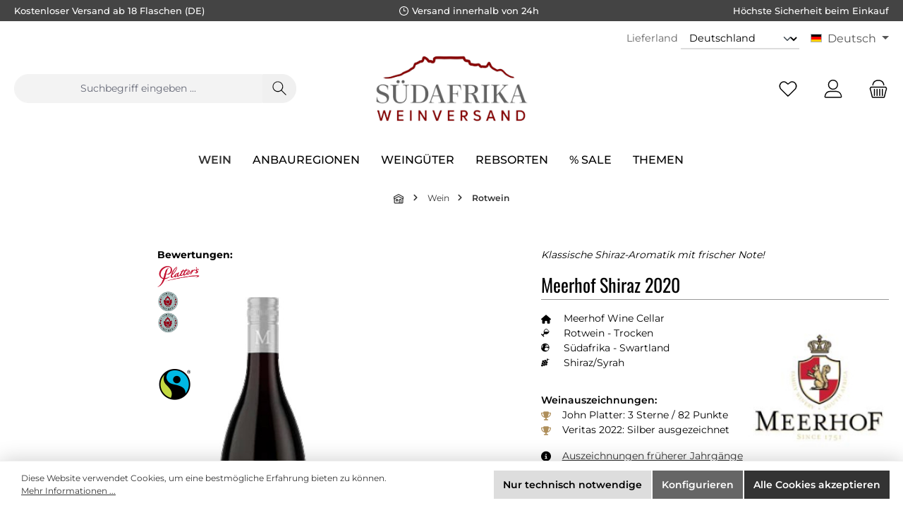

--- FILE ---
content_type: text/html; charset=UTF-8
request_url: https://www.suedafrika-weinversand.de/meerhof-shiraz-2020
body_size: 26700
content:

<!DOCTYPE html>

<html lang="de-DE"
      itemscope="itemscope"
      itemtype="https://schema.org/WebPage">

                            
    <head>
        		                            <meta charset="utf-8">
            
                            <meta name="viewport"
                      content="width=device-width, initial-scale=1, shrink-to-fit=no">
            
                                <meta name="author"
                      content="Curry Premium Wines oHG">
                <meta name="robots"
                      content="index,follow">
                <meta name="revisit-after"
                      content="15 days">
                <meta name="keywords"
                      content="Meerhof Wines, Rotwein, Südafrika, Swartland, Shiraz, Syrah Barrique, Jaco Brand">
                <meta name="description"
                      content="Der Meerhof Shiraz duftet umwerfend nach saftig reifen Pflaumen und schwarzen Kirschen, wundervoll komplementiert durch dezente Anklänge feiner Gewürze und einem Hauch von frisch gemahlenem schwarzem Pfeffer. Diese klassischen Aromen entfalten sich auch…">
            
    <link rel="alternate"
          type="application/rss+xml"
          title="Blog Feed"
          href="/blog.rss" />

                <meta property="og:type"
          content="product">
    <meta property="og:site_name"
          content="Südafrika Weinversand">
    <meta property="og:url"
          content="https://www.suedafrika-weinversand.de/meerhof-shiraz-2020">
    <meta property="og:title"
          content="Meerhof Shiraz (Rotwein, Südafrika, Swartland)">

    <meta property="og:description"
          content="Der Meerhof Shiraz duftet umwerfend nach saftig reifen Pflaumen und schwarzen Kirschen, wundervoll komplementiert durch dezente Anklänge feiner Gewürze und einem Hauch von frisch gemahlenem schwarzem Pfeffer. Diese klassischen Aromen entfalten sich auch…">
    <meta property="og:image"
          content="https://www.suedafrika-weinversand.de/media/b6/b6/1b/1719824235/400904_2020.jpg?ts=1767189799">

            <meta property="product:brand"
              content="Meerhof Wine Cellar">
    
            <meta property="product:price:amount"
          content="10.95">
    <meta property="product:price:currency"
          content="EUR">
    <meta property="product:product_link"
          content="https://www.suedafrika-weinversand.de/meerhof-shiraz-2020">

    <meta name="twitter:card"
          content="product">
    <meta name="twitter:site"
          content="Südafrika Weinversand">
    <meta name="twitter:title"
          content="Meerhof Shiraz (Rotwein, Südafrika, Swartland)">
    <meta name="twitter:description"
          content="Der Meerhof Shiraz duftet umwerfend nach saftig reifen Pflaumen und schwarzen Kirschen, wundervoll komplementiert durch dezente Anklänge feiner Gewürze und einem Hauch von frisch gemahlenem schwarzem Pfeffer. Diese klassischen Aromen entfalten sich auch…">
    <meta name="twitter:image"
          content="https://www.suedafrika-weinversand.de/media/b6/b6/1b/1719824235/400904_2020.jpg?ts=1767189799">

                                <meta itemprop="copyrightHolder"
                      content="Südafrika Weinversand">
                <meta itemprop="copyrightYear"
                      content="2026">
                <meta itemprop="isFamilyFriendly"
                      content="true">
                <meta itemprop="image"
                      content="https://www.suedafrika-weinversand.de/media/ac/11/b4/1757343521/sawv-logo-2024_260x120.png?ts=1757343521">
            
    
                                            <meta name="theme-color"
                      content="#ffffff">
                            
                                                <link rel="alternate" hreflang="x-default" href="https://www.suedafrika-weinversand.de/meerhof-shiraz-2020">
                                    <link rel="alternate" hreflang="de" href="https://www.suedafrika-weinversand.de/meerhof-shiraz-2020">
                                    <link rel="alternate" hreflang="en" href="https://www.south-african-wines.com/meerhof-shiraz-2020">
                                    

	




    
        
                    <link rel="shortcut icon"
                  href="https://www.suedafrika-weinversand.de/media/25/c6/78/1719913238/clean-favicon-sawv.png?ts=1719913238">
        
                                <link rel="apple-touch-icon"
                  href="https://www.suedafrika-weinversand.de/media/25/c6/78/1719913238/clean-favicon-sawv.png?ts=1719913238">
                    
                
                
    <link rel="canonical" href="https://www.suedafrika-weinversand.de/meerhof-shiraz-2018">

                    <title itemprop="name">Meerhof Shiraz (Rotwein, Südafrika, Swartland)</title>
        
        		                                                                    <link rel="stylesheet"
                      href="https://www.suedafrika-weinversand.de/theme/7b88904af9153c6ac6d0f170b5449bcb/css/all.css?1768305195">
                                    
    <style type="text/css">
                                                            .bonus-system-redeem-points-container, .bonus-system-points-container,.bonus-system-points-header-container, .bonus-system-get-points-container  {
                background-color: #fbf5db !important;
            }
            .badge-bonus-product {
                                    color: #ffffff !important;
                                background-color: #fbf5db !important;
            }
            .sidebar-bonus-header {
                background-color: #fbf5db !important;
            }
        
        .bonus-brand {
                            background-color: #f1c40f !important;
                                        color: #ffffff !important;
                    }
                    .bonus-text {
                color: #ae8e0a !important;
            }
            .sidebar-bonus-header {
                color: #ae8e0a !important;
            }
            .bonus-system-points-header-container .bonus-text .nav-link.dropdown-toggle {
                color: #ae8e0a !important;
            }
            .bonus-system-account-left-menu .sidebar-bonus-header .bonus-you-have {
                color: #ae8e0a !important;
            }
            .bonus-system-account-left-menu .sidebar-bonus-header .bonus-you-have-points {
                color: #ae8e0a !important;
            }
            .bonus-system-points-header-container .bonus-text .nav-link.without-dropdown-toggle {
                color: #ae8e0a !important;
            }
                            .bonus-slider-container .noUi-horizontal .noUi-handle {
                background-color: #f1c40f !important;
            }
        
        /* Notification on a product detail page */
                    .alert-bonus-points {
                background-color: #f1c40f;
            }
        
        .alert-bonus-points .alert-content-container {
                            color: #ae8e0a;
                                        background-color: #fbf5db;
                    }

        /* Button: Buy with points */
        .bonus-products .points-buy-button {
                            color: #ffffff;
                                        background-color: #f1c40f;
                border-color: #f1c40f;
                    }

        .bonus-products .points-buy-button:hover {
                            color: #ffffff;
                                        background-color: color-mix(in srgb, #f1c40f 90%, black 10%);
                border-color: color-mix(in srgb, #f1c40f 90%, black 10%);
                    }
    </style>


	





        
        
    
            <!-- Custom css code -->
    <style>.mtsde-custom-cms-section-padding-10 {
  padding-top: 20px;
}

.mtsde-cpw-btn-100 {
  .twt-button-teaser-content {
    min-width: 100%;

    .twt-button-teaser-button {
      width: 100%;
    }
  }
}</style>
    
                        <script>
        window.features = {"V6_5_0_0":true,"v6.5.0.0":true,"V6_6_0_0":true,"v6.6.0.0":true,"V6_7_0_0":false,"v6.7.0.0":false,"DISABLE_VUE_COMPAT":false,"disable.vue.compat":false,"ACCESSIBILITY_TWEAKS":false,"accessibility.tweaks":false,"ADMIN_VITE":false,"admin.vite":false,"TELEMETRY_METRICS":false,"telemetry.metrics":false,"CACHE_REWORK":false,"cache.rework":false,"PAYPAL_SETTINGS_TWEAKS":false,"paypal.settings.tweaks":false};
    </script>
        
                                                
            <script>
            window.dataLayer = window.dataLayer || [];
            function gtag() { dataLayer.push(arguments); }

            (() => {
                const analyticsStorageEnabled = document.cookie.split(';').some((item) => item.trim().includes('google-analytics-enabled=1'));
                const adsEnabled = document.cookie.split(';').some((item) => item.trim().includes('google-ads-enabled=1'));

                // Always set a default consent for consent mode v2
                gtag('consent', 'default', {
                    'ad_user_data': adsEnabled ? 'granted' : 'denied',
                    'ad_storage': adsEnabled ? 'granted' : 'denied',
                    'ad_personalization': adsEnabled ? 'granted' : 'denied',
                    'analytics_storage': analyticsStorageEnabled ? 'granted' : 'denied'
                });
            })();
        </script>
    

    <!-- Shopware Analytics -->
    <script>
        window.shopwareAnalytics = {
            trackingId: '',
            merchantConsent: true,
            debug: false,
            storefrontController: 'Product',
            storefrontAction: 'index',
            storefrontRoute: 'frontend.detail.page',
            storefrontCmsPageType:  'product_detail' ,
        };
    </script>
    <!-- End Shopware Analytics -->
        
                            
            
                
                                    <script>
                    window.useDefaultCookieConsent = true;
                </script>
                    
                                    <script>
                window.activeNavigationId = '01906d58ed947274ab8e9f9de6e1866a';
                window.router = {
                    'frontend.cart.offcanvas': '/checkout/offcanvas',
                    'frontend.cookie.offcanvas': '/cookie/offcanvas',
                    'frontend.checkout.finish.page': '/checkout/finish',
                    'frontend.checkout.info': '/widgets/checkout/info',
                    'frontend.menu.offcanvas': '/widgets/menu/offcanvas',
                    'frontend.cms.page': '/widgets/cms',
                    'frontend.cms.navigation.page': '/widgets/cms/navigation',
                    'frontend.account.addressbook': '/widgets/account/address-book',
                    'frontend.country.country-data': '/country/country-state-data',
                    'frontend.app-system.generate-token': '/app-system/Placeholder/generate-token',
                    };
                window.salesChannelId = '01906d58fd4e73d2baf2bb34840c2f47';
            </script>
        

    <script>
        window.router['frontend.shopware_analytics.customer.data'] = '/storefront/script/shopware-analytics-customer'
    </script>

                                <script>
                
                window.breakpoints = {"xs":0,"sm":576,"md":768,"lg":992,"xl":1200,"xxl":1400};
            </script>
        
                                    <script>
                    window.customerLoggedInState = 0;

                    window.wishlistEnabled = 1;
                </script>
                    
                			<script src="https://www.suedafrika-weinversand.de/theme/01921e45de327e458b480ab0aeff5aad/assets/js/jquery-3.5.1.slim.min.js?1768045465"></script>
	
		    <script src="https://www.suedafrika-weinversand.de/bundles/mtsdepopup/jquery/jquery-3.5.1.slim.min.js?1755876011"></script>


                            <script>
                window.themeAssetsPublicPath = 'https://www.suedafrika-weinversand.de/theme/01921e45de327e458b480ab0aeff5aad/assets/';
            </script>
        
                                                            <script>
                        window.themeJsPublicPath = 'https://www.suedafrika-weinversand.de/theme/7b88904af9153c6ac6d0f170b5449bcb/js/';
                    </script>
                                            <script type="text/javascript" src="https://www.suedafrika-weinversand.de/theme/7b88904af9153c6ac6d0f170b5449bcb/js/storefront/storefront.js?1768305195" defer></script>
                                            <script type="text/javascript" src="https://www.suedafrika-weinversand.de/theme/7b88904af9153c6ac6d0f170b5449bcb/js/swag-pay-pal/swag-pay-pal.js?1768305195" defer></script>
                                            <script type="text/javascript" src="https://www.suedafrika-weinversand.de/theme/7b88904af9153c6ac6d0f170b5449bcb/js/frosh-platform-filter-search/frosh-platform-filter-search.js?1768305195" defer></script>
                                            <script type="text/javascript" src="https://www.suedafrika-weinversand.de/theme/7b88904af9153c6ac6d0f170b5449bcb/js/blur-elysium-slider/blur-elysium-slider.js?1768305195" defer></script>
                                            <script type="text/javascript" src="https://www.suedafrika-weinversand.de/theme/7b88904af9153c6ac6d0f170b5449bcb/js/netzp-blog6/netzp-blog6.js?1768305195" defer></script>
                                            <script type="text/javascript" src="https://www.suedafrika-weinversand.de/theme/7b88904af9153c6ac6d0f170b5449bcb/js/mtsde-curry-foundation/mtsde-curry-foundation.js?1768305195" defer></script>
                                            <script type="text/javascript" src="https://www.suedafrika-weinversand.de/theme/7b88904af9153c6ac6d0f170b5449bcb/js/zeobv-bundle-products/zeobv-bundle-products.js?1768305195" defer></script>
                                            <script type="text/javascript" src="https://www.suedafrika-weinversand.de/theme/7b88904af9153c6ac6d0f170b5449bcb/js/prems-bonus-system/prems-bonus-system.js?1768305195" defer></script>
                                            <script type="text/javascript" src="https://www.suedafrika-weinversand.de/theme/7b88904af9153c6ac6d0f170b5449bcb/js/mtsde-popup/mtsde-popup.js?1768305195" defer></script>
                                            <script type="text/javascript" src="https://www.suedafrika-weinversand.de/theme/7b88904af9153c6ac6d0f170b5449bcb/js/devc-header-shipping-country/devc-header-shipping-country.js?1768305195" defer></script>
                                            <script type="text/javascript" src="https://www.suedafrika-weinversand.de/theme/7b88904af9153c6ac6d0f170b5449bcb/js/acris-separate-street-c-s/acris-separate-street-c-s.js?1768305195" defer></script>
                                            <script type="text/javascript" src="https://www.suedafrika-weinversand.de/theme/7b88904af9153c6ac6d0f170b5449bcb/js/swag-analytics/swag-analytics.js?1768305195" defer></script>
                                            <script type="text/javascript" src="https://www.suedafrika-weinversand.de/theme/7b88904af9153c6ac6d0f170b5449bcb/js/stripe-payments-app/stripe-payments-app.js?1768305195" defer></script>
                                            <script type="text/javascript" src="https://www.suedafrika-weinversand.de/theme/7b88904af9153c6ac6d0f170b5449bcb/js/tcinn-theme-ware-clean/tcinn-theme-ware-clean.js?1768305195" defer></script>
                                                        

    
    
        </head>

    
    
        <body class="is-ctl-product is-act-index themeware twt-clean twt-header-type-2 twt-full-width-boxed twt-is-cms-product-detail">

                            
    
    
            <div class="skip-to-content bg-primary-subtle text-primary-emphasis visually-hidden-focusable overflow-hidden">
            <div class="container d-flex justify-content-center">
                                                                                        <a href="#content-main" class="skip-to-content-link d-inline-flex text-decoration-underline m-1 p-2 fw-bold gap-2">
                                Zum Hauptinhalt springen
                            </a>
                                            
                                                                        <a href="#header-main-search-input" class="skip-to-content-link d-inline-flex text-decoration-underline m-1 p-2 fw-bold gap-2 d-none d-sm-block">
                                Zur Suche springen
                            </a>
                                            
                                                                        <a href="#main-navigation-menu" class="skip-to-content-link d-inline-flex text-decoration-underline m-1 p-2 fw-bold gap-2 d-none d-lg-block">
                                Zur Hauptnavigation springen
                            </a>
                                                                        </div>
        </div>
        
    	
    																																																																																																																																																																																																																																																																																																																																																																																																																																													    
						                    <noscript class="noscript-main">
                
    <div role="alert"
                  class="alert alert-info alert-has-icon">
                                                                        
                                                        
        
        
        
                                    
                <span class="icon icon-info" aria-hidden="true">
                                        <svg xmlns="http://www.w3.org/2000/svg" xmlns:xlink="http://www.w3.org/1999/xlink" width="24" height="24" viewBox="0 0 24 24"><defs><path d="M12 7c.5523 0 1 .4477 1 1s-.4477 1-1 1-1-.4477-1-1 .4477-1 1-1zm1 9c0 .5523-.4477 1-1 1s-1-.4477-1-1v-5c0-.5523.4477-1 1-1s1 .4477 1 1v5zm11-4c0 6.6274-5.3726 12-12 12S0 18.6274 0 12 5.3726 0 12 0s12 5.3726 12 12zM12 2C6.4772 2 2 6.4772 2 12s4.4772 10 10 10 10-4.4772 10-10S17.5228 2 12 2z" id="icons-default-info" /></defs><use xlink:href="#icons-default-info" fill="#758CA3" fill-rule="evenodd" /></svg>
                    </span>
    

                                                        
                                    
                    <div class="alert-content-container">
                                                    
                                                        <div class="alert-content">                                                    Um unseren Shop in vollem Umfang nutzen zu können, empfehlen wir Ihnen Javascript in Ihrem Browser zu aktivieren.
                                                                </div>                
                                                                </div>
            </div>
            </noscript>
        
        		
				





	 					
	
	


	
	
	


	

	
	<section id="twt-usp-bar"			 class="twt-usp-bar is-header is-small layout-1 top"
			 data-twt-usp-bar-position="1"			 data-twt-usp-bar-usps="4"
	>

					<div class="twt-usp-bar-container">
				<div class="twt-usp-bar-items">
					





 



                            
            
                
                                    <div class="twt-usp-bar-item twt-usp-1 item-1"                     data-bs-toggle="tooltip"
                     data-placement="bottom"
                     title="Kostenloser Versand ab 18 Flaschen (DE)">
                    <div class="item-icon">
                                                
	                    </div>
                    <div class="item-label">
                        <div class="item-title">Kostenloser Versand ab 18 Flaschen (DE)</div>
                                            </div>
                </div>
                    
    
                
                                    <div class="twt-usp-bar-item twt-usp-2 item-2"                     data-bs-toggle="tooltip"
                     data-placement="bottom"
                     title="Versand innerhalb von 24h">
                    <div class="item-icon">
                                                
	    
        
        
        
                                    
                <span class="icon icon-clock" aria-hidden="true">
                                        <svg xmlns="http://www.w3.org/2000/svg" xmlns:xlink="http://www.w3.org/1999/xlink" width="24" height="24" viewBox="0 0 24 24"><defs><path d="M13 11V6c0-.5523-.4477-1-1-1s-1 .4477-1 1v6c0 .5523.4477 1 1 1h4c.5523 0 1-.4477 1-1s-.4477-1-1-1h-3zm-1 13C5.3726 24 0 18.6274 0 12S5.3726 0 12 0s12 5.3726 12 12-5.3726 12-12 12zm0-2c5.5228 0 10-4.4772 10-10S17.5228 2 12 2 2 6.4772 2 12s4.4772 10 10 10z" id="icons-default-clock" /></defs><use xlink:href="#icons-default-clock" fill="#758CA3" fill-rule="evenodd" /></svg>
                    </span>
    

    	                    </div>
                    <div class="item-label">
                        <div class="item-title">Versand innerhalb von 24h</div>
                                            </div>
                </div>
                    
    
                
                                    <div class="twt-usp-bar-item twt-usp-3 item-3"                     data-bs-toggle="tooltip"
                     data-placement="bottom"
                     title="Höchste Sicherheit beim Einkauf">
                    <div class="item-icon">
                                                
	                    </div>
                    <div class="item-label">
                        <div class="item-title">Höchste Sicherheit beim Einkauf</div>
                                            </div>
                </div>
                    
    
        
        
                
                                    <div class="twt-usp-bar-item twt-usp-4 item-6"                     data-bs-toggle="tooltip"
                     data-placement="bottom"
                     title="Kompetente Hotline: +49 (0)8192 - 9337370">
                    <div class="item-icon">
                                                
	    
        
        
        
                                    
                <span class="icon icon-headset" aria-hidden="true">
                                        <svg xmlns="http://www.w3.org/2000/svg" xmlns:xlink="http://www.w3.org/1999/xlink" width="24" height="24" viewBox="0 0 24 24"><defs><path d="M2 11v4h2v-4H2zm20-2c1.1046 0 2 .8954 2 2v4c0 1.1046-.8954 2-2 2v3c0 1.6569-1.3431 3-3 3h-1c0 .5523-.4477 1-1 1h-2c-.5523 0-1-.4477-1-1v-2c0-.5523.4477-1 1-1h2c.5523 0 1 .4477 1 1h1c.5523 0 1-.4477 1-1v-3c-1.1046 0-2-.8954-2-2v-4c0-1.1046.8954-2 2-2 0-3.866-3.134-7-7-7h-2C7.134 2 4 5.134 4 9c1.1046 0 2 .8954 2 2v4c0 1.1046-.8954 2-2 2H2c-1.1046 0-2-.8954-2-2v-4c0-1.1046.8954-2 2-2 0-4.9706 4.0294-9 9-9h2c4.9706 0 9 4.0294 9 9zm-2 2v4h2v-4h-2z" id="icons-default-headset" /></defs><use xlink:href="#icons-default-headset" fill="#758CA3" fill-rule="evenodd" /></svg>
                    </span>
    

    	                    </div>
                    <div class="item-label">
                        <div class="item-title">Kompetente Hotline: +49 (0)8192 - 9337370</div>
                                            </div>
                </div>
                    
    				</div>

																
															</div>
		
	</section>
	
		                
            <header class="header-main">
                                    <div class="container">
                            					            <div class="top-bar d-none d-lg-block">
        			
														<nav class="top-bar-nav" aria-label="Shop-Einstellungen">
											    <div class="top-bar-nav-item devc-top-bar-shipping-location">
        
                                        
        
                    <form name="precalc" class="form-inline" method="post" action="/switch-shipping-country" data-form-auto-submit="true">
                                                            <div>
                                                            <div class="form-group mt-2">
                                                                            <label class="form-label pr-2 devc-top-bar-shipping-location-country-label"
                                               for="devcShippingLocationChangeCountryIdDesktop">
                                            Lieferland
                                        </label>
                                    
                                                                            <select class="form-select form-select-sm devc-top-bar-shipping-location-country"
                                                                                                type="text"
                                                data-devc-shipping-location-change-plugin="true"
                                                data-devc-shipping-location-change-plugin-options="{&quot;url&quot;:&quot;\/ajax-shipping-country-id&quot;}"
                                                id="devcShippingLocationChangeCountryIdDesktop"
                                                name="countryId">
                                                                                            <option value="018fdec3e5c2717ca2b823e3c15c0f52"
                                                    selected="selected">
                                                    Deutschland
                                                </option>
                                                                                            <option value="018fdec3e646732b8febfa29eec3ebf4"
                                                    >
                                                    Österreich
                                                </option>
                                                                                            <option value="018fdec3e66670fb983664c65feea2a9"
                                                    >
                                                    Belgien
                                                </option>
                                                                                            <option value="018fdec3e668718194a104284e81d180"
                                                    >
                                                    Frankreich
                                                </option>
                                                                                            <option value="018fdec3e5cf71e2898a9e7958c36e24"
                                                    >
                                                    Griechenland
                                                </option>
                                                                                            <option value="018fdec3e5cf71e2898a9e7958c66a9b"
                                                    >
                                                    Großbritannien
                                                </option>
                                                                                            <option value="018fdec3e642719baf2b631994ccaf7b"
                                                    >
                                                    Italien
                                                </option>
                                                                                            <option value="018fdec403d273e38862a4da254e1677"
                                                    >
                                                    Lettland
                                                </option>
                                                                                            <option value="018fdec403d3727f8d31c9e91e61f89b"
                                                    >
                                                    Litauen
                                                </option>
                                                                                            <option value="018fdec3e64370a19b42fddd01701043"
                                                    >
                                                    Luxemburg
                                                </option>
                                                                                            <option value="018fdec3e64472c181a00b087f4a6bc8"
                                                    >
                                                    Niederlande
                                                </option>
                                                                                            <option value="018fdec3e66171b69f2c8108ba9d7da3"
                                                    >
                                                    Polen
                                                </option>
                                                                                            <option value="018fdec3e646732b8febfa29ef9134a2"
                                                    >
                                                    Portugal
                                                </option>
                                                                                            <option value="018fdec3e64771b699a177af972b143f"
                                                    >
                                                    Schweiz
                                                </option>
                                                                                            <option value="018fdec3e663720ea06cca0861f2a7a5"
                                                    >
                                                    Slowakei
                                                </option>
                                                                                            <option value="018fdec403d572a696650178e588ef69"
                                                    >
                                                    Slowenien
                                                </option>
                                                                                            <option value="018fdec3e64872c7868776f31b19824d"
                                                    >
                                                    Spanien
                                                </option>
                                                                                            <option value="018fdec3e663720ea06cca086142fd9d"
                                                    >
                                                    Tschechien
                                                </option>
                                                                                            <option value="018fdec3e66171b69f2c8108bac179b2"
                                                    >
                                                    Ungarn
                                                </option>
                                                                                    </select>
                                                                    </div>

                                                                    <input name="redirectTo" type="hidden" value="frontend.detail.page"/>

                                                                            <input name="redirectParameters[_httpCache]" type="hidden" value="1">
                                                                            <input name="redirectParameters[productId]" type="hidden" value="01906d5bfc9f706b9ccb9c8b1557576a">
                                                                    
                                                    </div>
                                                </form>
                </div>

                                            
            <div class="top-bar-nav-item top-bar-language">
                <form method="post"
          action="/checkout/language"
          class="language-form"
          data-form-auto-submit="true">
                                            
            <div class="languages-menu dropdown">
                <button class="btn dropdown-toggle top-bar-nav-btn"
                        type="button"
                        id="languagesDropdown-top-bar"
                        data-bs-toggle="dropdown"
                        aria-haspopup="true"
                        aria-expanded="false"
                        aria-label="Sprache ändern (Deutsch ist die aktuelle Sprache)">
                    <span aria-hidden="true" class="top-bar-list-icon language-flag country-sa language-de"></span>
                                        <span class="top-bar-nav-text">Deutsch</span>
                </button>

                                    <ul class="top-bar-list dropdown-menu dropdown-menu-end"
                        aria-label="Verfügbare Sprachen">
                                                    
                                                                                    <li class="top-bar-list-item dropdown-item item-checked active">
                                                                                                                                            
                                                                                                                <label class="top-bar-list-label"
                                               for="top-bar-01970bd0f0e0706799052481d35775d5">
                                            <input id="top-bar-01970bd0f0e0706799052481d35775d5"
                                                   class="top-bar-list-radio"
                                                   value="01970bd0f0e0706799052481d35775d5"
                                                   name="languageId"
                                                   type="radio"
                                                     checked>
                                            <span aria-hidden="true" class="top-bar-list-icon language-flag country-sa language-de"></span>
                                            Deutsch
                                        </label>
                                    
                                                                                                </li>
                                                    
                                                                                    <li class="top-bar-list-item dropdown-item">
                                                                                                                                            
                                                                                                                <label class="top-bar-list-label"
                                               for="top-bar-0198ae45774e73029d8ad4b52b2dc057">
                                            <input id="top-bar-0198ae45774e73029d8ad4b52b2dc057"
                                                   class="top-bar-list-radio"
                                                   value="0198ae45774e73029d8ad4b52b2dc057"
                                                   name="languageId"
                                                   type="radio"
                                                    >
                                            <span aria-hidden="true" class="top-bar-list-icon language-flag country-sa language-en"></span>
                                            English
                                        </label>
                                    
                                                                                                </li>
                                            </ul>
                            </div>

            <input name="redirectTo" type="hidden" value="frontend.detail.page">

                            <input name="redirectParameters[_httpCache]" type="hidden" value="1">
                            <input name="redirectParameters[productId]" type="hidden" value="01906d5bfc9f706b9ccb9c8b1557576a">
                        </form>
        </div>
                        


	

									
	

										



            
    				</nav>

			
			    </div>
    

	
    					        <div class="row align-items-center header-row">
                                <div class="col-12 col-lg-auto header-logo-col">
                        <div class="header-logo-main">
            <a class="header-logo-main-link"
                  href="/"
              title="Zur Startseite gehen">
        

            <picture class="header-logo-picture">



                                                    
                                                    
                                                            <img src="https://www.suedafrika-weinversand.de/media/ac/11/b4/1757343521/sawv-logo-2024_260x120.png?ts=1757343521"
                             alt="Zur Startseite gehen"
                             class="img-fluid header-logo-main-img">
                                                </picture>
            </a>
    </div>
                </div>
            
    
            					                <div class="col-12 order-2 col-sm order-sm-1 header-search-col">
                    <div class="row">
                        <div class="col-sm-auto d-none d-sm-block d-lg-none">
                                                            <div class="nav-main-toggle">
                                                                            <button
                                            class="btn nav-main-toggle-btn header-actions-btn"
                                            type="button"
                                            data-off-canvas-menu="true"
                                            aria-label="Menü"
                                        >
                                            				    
        
        
        
                        











    <span class="icon icon-themeware icon-stack icon-solid"><?xml version="1.0" encoding="utf-8"?><svg xmlns="http://www.w3.org/2000/svg" viewBox="0 0 24 24"><path d="M2,5.13H22a.63.63,0,0,0,.63-.63A.62.62,0,0,0,22,3.88H2a.62.62,0,0,0-.62.62A.63.63,0,0,0,2,5.13Z"/><path d="M22,11.29H2a.63.63,0,0,0,0,1.25H22a.63.63,0,1,0,0-1.25Z"/><path d="M22,18.88H2a.62.62,0,0,0-.62.62.63.63,0,0,0,.62.63H22a.63.63,0,0,0,.63-.63A.63.63,0,0,0,22,18.88Z"/></svg></span>







    	
		<span class="header-nav-main-toggle-label">
		Navigation
	</span>
                                        </button>
                                                                    </div>
                                                    </div>
                        <div class="col">
                            
	            <div class="collapse"
         id="searchCollapse">
        <div class="header-search">
                            <form action="/search"
                      method="get"
                      data-search-widget="true"
                      data-search-widget-options="{&quot;searchWidgetMinChars&quot;:3}"
                      data-url="/suggest?search="
                      class="header-search-form">
                    		                        <div class="input-group">
                                                            <input type="search"
                                       id="header-main-search-input"
                                       name="search"
                                       class="form-control header-search-input"
                                       autocomplete="off"
                                       autocapitalize="off"
                                       placeholder="Suchbegriff eingeben ..."
                                       aria-label="Suchbegriff eingeben ..."
                                       value=""
                                >
                            
                            	<button type="submit"
			class="btn header-search-btn"
			aria-label="Suchen"
	>
		<span class="header-search-icon">
													    
        
        
        
                        











    <span class="icon icon-themeware icon-search icon-solid"><?xml version="1.0" encoding="utf-8"?><svg xmlns="http://www.w3.org/2000/svg" viewBox="0 0 24 24"><path d="M22.44,21.7,15.75,15a8.11,8.11,0,1,0-.9.87l6.71,6.71a.63.63,0,0,0,.88-.89ZM2.63,9.49a7,7,0,1,1,7,7A7,7,0,0,1,2.63,9.49Z"/></svg></span>







    					</span>
	</button>

                                                            <button class="btn header-close-btn js-search-close-btn d-none"
                                        type="button"
                                        aria-label="Die Dropdown-Suche schließen">
                                    <span class="header-close-icon">
                                            
        
        
        
                                    
                <span class="icon icon-x">
                                        <svg xmlns="http://www.w3.org/2000/svg" xmlns:xlink="http://www.w3.org/1999/xlink" width="24" height="24" viewBox="0 0 24 24"><defs><path d="m10.5858 12-7.293-7.2929c-.3904-.3905-.3904-1.0237 0-1.4142.3906-.3905 1.0238-.3905 1.4143 0L12 10.5858l7.2929-7.293c.3905-.3904 1.0237-.3904 1.4142 0 .3905.3906.3905 1.0238 0 1.4143L13.4142 12l7.293 7.2929c.3904.3905.3904 1.0237 0 1.4142-.3906.3905-1.0238.3905-1.4143 0L12 13.4142l-7.2929 7.293c-.3905.3904-1.0237.3904-1.4142 0-.3905-.3906-.3905-1.0238 0-1.4143L10.5858 12z" id="icons-default-x" /></defs><use xlink:href="#icons-default-x" fill="#758CA3" fill-rule="evenodd" /></svg>
                    </span>
    

                                        </span>
                                </button>
                                                    </div>
                    

					                </form>
                    </div>
    </div>

                            </div>
                    </div>
                </div>
            

	
                                        <div class="col-12 order-1 col-sm-auto order-sm-2 header-actions-col">
                    <div class="row g-0">
                            
		
	
						
			
																		
			
			
			<div class="d-block d-sm-none col">
		<div class="menu-button">

							<button
                    class="btn nav-main-toggle-btn header-actions-btn"
					type="button"
					data-off-canvas-menu="true"
					aria-label="Menü"
					title="Navigation"
				>
																														    
        
        
        
                        











    <span class="icon icon-themeware icon-stack icon-solid"><?xml version="1.0" encoding="utf-8"?><svg xmlns="http://www.w3.org/2000/svg" viewBox="0 0 24 24"><path d="M2,5.13H22a.63.63,0,0,0,.63-.63A.62.62,0,0,0,22,3.88H2a.62.62,0,0,0-.62.62A.63.63,0,0,0,2,5.13Z"/><path d="M22,11.29H2a.63.63,0,0,0,0,1.25H22a.63.63,0,1,0,0-1.25Z"/><path d="M22,18.88H2a.62.62,0,0,0-.62.62.63.63,0,0,0,.62.63H22a.63.63,0,0,0,.63-.63A.63.63,0,0,0,22,18.88Z"/></svg></span>







    											
										<span class="header-nav-main-toggle-label">
						Navigation
					</span>
				</button>
			
		</div>
	</div>

    
                        		
		
					
					
	<div class="d-sm-none col-auto twt-search-col">
		  <div class="search-toggle">
				<button class="btn header-actions-btn search-toggle-btn js-search-toggle-btn collapsed"
						type="button"
						data-bs-toggle="collapse"
						data-bs-target="#searchCollapse"
						aria-expanded="false"
						aria-controls="searchCollapse"
						aria-label="Suchen"
				>
										<span class="header-search-toggle-icon">
                    														    
        
        
        
                        











    <span class="icon icon-themeware icon-search icon-solid"><?xml version="1.0" encoding="utf-8"?><svg xmlns="http://www.w3.org/2000/svg" viewBox="0 0 24 24"><path d="M22.44,21.7,15.75,15a8.11,8.11,0,1,0-.9.87l6.71,6.71a.63.63,0,0,0,.88-.89ZM2.63,9.49a7,7,0,1,1,7,7A7,7,0,0,1,2.63,9.49Z"/></svg></span>







    						
													    
        
        
        
                        











    <span class="icon icon-themeware icon-x icon-solid"><?xml version="1.0" encoding="utf-8"?><svg xmlns="http://www.w3.org/2000/svg" viewBox="0 0 24 24"><path d="M12.88,12l9.56-9.56a.62.62,0,1,0-.88-.88L12,11.12,2.44,1.56a.62.62,0,0,0-.88.88L11.12,12,1.56,21.56a.61.61,0,0,0,0,.88.63.63,0,0,0,.44.19.63.63,0,0,0,.44-.19L12,12.88l9.56,9.56a.6.6,0,0,0,.88,0,.61.61,0,0,0,0-.88Z"/></svg></span>







    											</span>

										<span class="header-search-toggle-name">
						Suche
					</span>
				</button>
		  </div>
	 </div>

                                                    						                                <div class="col-auto">
                                    <div class="header-wishlist">
                                        <a class="btn header-wishlist-btn header-actions-btn"
                                           href="/wishlist"
                                           title="Merkzettel"
                                           aria-label="Merkzettel">
                                            			
							<span class="header-wishlist-icon">
									    
        
        
        
                        











    <span class="icon icon-themeware icon-heart icon-solid"><?xml version="1.0" encoding="utf-8"?><svg xmlns="http://www.w3.org/2000/svg" viewBox="0 0 24 24"><path d="M21.21,4.7a5.45,5.45,0,0,0-4.92-1.93,4.88,4.88,0,0,0-2.12,1L12,5.41,9.66,3.6a3.74,3.74,0,0,0-1-.56c-.95-.37-3.42-.94-5.93,1.7a6.18,6.18,0,0,0-1,6A5.9,5.9,0,0,0,3.15,13l8.41,8.28a.78.78,0,0,0,.15.1s0,0,0,0a.6.6,0,0,0,.48,0s0,0,0,0a.78.78,0,0,0,.15-.1L20.85,13a5.9,5.9,0,0,0,1.43-2.25A6.19,6.19,0,0,0,21.21,4.7Zm-.12,5.61A4.55,4.55,0,0,1,20,12.06l-8,7.85L4,12.06a4.55,4.55,0,0,1-1.12-1.75,4.93,4.93,0,0,1,.78-4.75c1.89-2,3.66-1.7,4.54-1.36a3.13,3.13,0,0,1,.67.39l2.72,2.1,0,0a.39.39,0,0,0,.11.06l.11,0h.24l.11,0a.39.39,0,0,0,.11-.06l0,0,2.55-2A3.53,3.53,0,0,1,16.49,4a4.21,4.21,0,0,1,3.78,1.5A5,5,0,0,1,21.09,10.31Z"/></svg></span>







    							</span>
		
							<span class="header-wishlist-name">
				Wunschzettel
			</span>
		
		
		
		<span class="badge bg-primary header-wishlist-badge"
			  id="wishlist-basket"
			  data-wishlist-storage="true"
			  data-wishlist-storage-options="{&quot;listPath&quot;:&quot;\/wishlist\/list&quot;,&quot;mergePath&quot;:&quot;\/wishlist\/merge&quot;,&quot;pageletPath&quot;:&quot;\/wishlist\/merge\/pagelet&quot;}"
			  data-wishlist-widget="true"
			  data-wishlist-widget-options="{&quot;showCounter&quot;:true}"
		></span>

	                                        </a>
                                    </div>
                                </div>
                            

	                        
                                    						                                                <div class="col-auto">
                                <div class="account-menu">
                                        <div class="dropdown">
        							<button class="btn account-menu-btn header-actions-btn"
				type="button"
				id="accountWidget"
				data-account-menu="true"
				data-bs-toggle="dropdown"
				aria-haspopup="true"
				aria-expanded="false"
				aria-label="Mein Konto"
				title="Mein Konto"
		>
						<span class="header-account-icon">
													    
        
        
        
                        











    <span class="icon icon-themeware icon-avatar icon-solid"><?xml version="1.0" encoding="utf-8"?><svg xmlns="http://www.w3.org/2000/svg" viewBox="0 0 24 24"><path d="M11.83,13A6.13,6.13,0,1,0,5.71,6.9,6.13,6.13,0,0,0,11.83,13Zm0-11A4.88,4.88,0,1,1,7,6.9,4.89,4.89,0,0,1,11.83,2Z"/><path d="M22.61,21.1A9.66,9.66,0,0,0,21.05,17a6.36,6.36,0,0,0-5.14-2.56H8.13A6.32,6.32,0,0,0,3,17,9.66,9.66,0,0,0,1.39,21.1,1.54,1.54,0,0,0,2.9,22.88H21.1a1.54,1.54,0,0,0,1.51-1.78Zm-1.3.43a.29.29,0,0,1-.21.1H2.9a.29.29,0,0,1-.21-.1.3.3,0,0,1-.06-.24A8.35,8.35,0,0,1,4,17.75,5.06,5.06,0,0,1,8,15.7h8a5.07,5.07,0,0,1,4.1,2.05,8.35,8.35,0,0,1,1.32,3.54A.3.3,0,0,1,21.31,21.53Z"/></svg></span>







    							</span>

									<span class="header-account-name">
				Mein Konto
			</span>

								</button>

	
                    <div class="dropdown-menu dropdown-menu-end account-menu-dropdown js-account-menu-dropdown"
                 aria-labelledby="accountWidget">
                

        
            <div class="offcanvas-header">
                            <button class="btn btn-light offcanvas-close js-offcanvas-close">
                                                
        
        
        
                                    
                <span class="icon icon-x icon-sm">
                                        <svg xmlns="http://www.w3.org/2000/svg" xmlns:xlink="http://www.w3.org/1999/xlink" width="24" height="24" viewBox="0 0 24 24"><use xlink:href="#icons-default-x" fill="#758CA3" fill-rule="evenodd" /></svg>
                    </span>
    

                        
                                            Menü schließen
                                    </button>
                    </div>
    
            <div class="offcanvas-body">
                <div class="account-menu">
                                    <div class="dropdown-header account-menu-header">
                    Ihr Konto
                </div>
                    
                                    <div class="account-menu-login">
                                            <a href="/account/login"
                           title="Anmelden"
                           class="btn btn-primary account-menu-login-button">
                            Anmelden
                        </a>
                    
                                            <div class="account-menu-register">
                            oder <a href="/account/login"
                                                                            title="Registrieren">registrieren</a>
                        </div>
                                    </div>
                    
                    <div class="account-menu-links">
                    <div class="header-account-menu">
        <div class="card account-menu-inner">
                                        
                                                <nav class="list-group list-group-flush account-aside-list-group">
                                                                                                        <a href="/account"
                                   title="Übersicht"
                                   class="list-group-item list-group-item-action account-aside-item"
                                   >
                                    Übersicht
                                </a>
                            

                                                            <a href="/account/profile"
                                   title="Persönliches Profil"
                                   class="list-group-item list-group-item-action account-aside-item"
                                   >
                                    Persönliches Profil
                                </a>
                            
                                                            <a href="/account/address"
                                   title="Adressen"
                                   class="list-group-item list-group-item-action account-aside-item"
                                   >
                                    Adressen
                                </a>
                            
                                                                                                                        <a href="/account/payment"
                                   title="Zahlungsarten"
                                   class="list-group-item list-group-item-action account-aside-item"
                                   >
                                    Zahlungsarten
                                </a>
                                                            
                                                                <a href="/account/order"
                                   title="Bestellungen"
                                   class="list-group-item list-group-item-action account-aside-item"
                                   >
                                    Bestellungen
                                </a>
                            

                                                            </nav>
                            
                                                </div>
    </div>
            </div>
            </div>
        </div>
                </div>
            </div>
                                </div>
                            </div>
                        


	
    
                        								                                <div class="col-auto">
                                <div
                                    class="header-cart"
                                    data-off-canvas-cart="true"
                                >
                                    <a class="btn header-cart-btn header-actions-btn"
                                       href="/checkout/cart"
                                       data-cart-widget="true"
                                       title="Warenkorb"
                                       aria-label="Warenkorb">
                                                            <span class="header-cart-icon">
			                                        
        
        
        
                        











    <span class="icon icon-themeware icon-basket icon-solid"><?xml version="1.0" encoding="utf-8"?><svg xmlns="http://www.w3.org/2000/svg" viewBox="0 0 24 24"><path d="M7.21,11.93a.63.63,0,0,0-.63.62V20a.63.63,0,1,0,1.25,0V12.55A.62.62,0,0,0,7.21,11.93Z"/><path d="M10.46,11.93a.63.63,0,0,0-.63.62V20a.63.63,0,1,0,1.25,0V12.55A.62.62,0,0,0,10.46,11.93Z"/><path d="M13.71,11.93a.62.62,0,0,0-.62.62V20a.63.63,0,1,0,1.25,0V12.55A.63.63,0,0,0,13.71,11.93Z"/><path d="M17,11.93a.63.63,0,0,0-.63.62V20a.63.63,0,1,0,1.25,0V12.55A.62.62,0,0,0,17,11.93Z"/><path d="M22.45,11.26,21.82,10a1.51,1.51,0,0,0-1.35-.82H3.53A1.51,1.51,0,0,0,2.18,10l-.63,1.22a1.52,1.52,0,0,0,0,1.39l.43.83L4,21.8A1.52,1.52,0,0,0,5.5,23h13A1.52,1.52,0,0,0,20,21.8L22,13.48l.43-.83A1.52,1.52,0,0,0,22.45,11.26Zm-1.1.82-.47.9a.5.5,0,0,0-.05.13l-2.07,8.4a.26.26,0,0,1-.26.2H5.5a.27.27,0,0,1-.26-.2l-2.07-8.4a.5.5,0,0,0,0-.13l-.47-.9a.28.28,0,0,1,0-.25l.63-1.22a.26.26,0,0,1,.24-.14H20.47a.26.26,0,0,1,.24.14l.63,1.22A.28.28,0,0,1,21.35,12.08Z"/><path d="M5.3,7.81h.08A.63.63,0,0,0,6,7.27c.18-1.5,1.14-5,6-5s5.88,3.48,6.05,5a.62.62,0,1,0,1.24-.13C19.13,5.7,18.15,1,12,1S4.93,5.69,4.76,7.12A.62.62,0,0,0,5.3,7.81Z"/></svg></span>







                    
            		</span>

                <span class="header-cart-name">
			Warenkorb
		</span>

                <span class="header-cart-total">
			0,00 €*
		</span>

                                        </a>
                                </div>
                            </div>
                        
    

	                    </div>
                </div>
            
            </div>
    

	                    </div>
                            </header>
        

		
        

    	
		
										<div class="nav-main">
									<div class="container">

																											<div id="sticky-logo" class="d-none">
									<a href="/"
									   class="sticky-logo-main-link"
									   title="Zur Startseite gehen"
                                       									>
										<picture>

																																		<img src="https://www.suedafrika-weinversand.de/media/ac/11/b4/1757343521/sawv-logo-2024_260x120.png?ts=1757343521" alt="Zur Startseite gehen">
											
																																													
										</picture>
									</a>
								</div>
													
												
																			<span id="js-sticky-cart-position" class="d-none"></span>
						
																	</div>

										                        						    <div class="main-navigation"
         id="mainNavigation"
         data-flyout-menu="true">
                    <div class="container">
                                    <nav class="nav main-navigation-menu"
                        id="main-navigation-menu"
                        aria-label="Hauptnavigation"
                        itemscope="itemscope"
                        itemtype="https://schema.org/SiteNavigationElement">
                        
                        							
		
	
                            
                                                                <a class="nav-link main-navigation-link active"
                       href="https://www.suedafrika-weinversand.de/wein/"
                       itemprop="url"
                       data-flyout-menu-trigger="01906d58e72e71c8a4fa386efcfe8908"                                                   title="Wein">
                        <div class="main-navigation-link-text">
                            <span itemprop="name">Wein</span>
                        </div>
                    </a>
                                                                                        <a class="nav-link main-navigation-link"
                       href="https://www.suedafrika-weinversand.de/anbauregionen/"
                       itemprop="url"
                       data-flyout-menu-trigger="01906d58e73073c38b2d1816eead41af"                                                   title="Anbauregionen">
                        <div class="main-navigation-link-text">
                            <span itemprop="name">Anbauregionen</span>
                        </div>
                    </a>
                                                                                        <a class="nav-link main-navigation-link"
                       href="https://www.suedafrika-weinversand.de/weingueter/"
                       itemprop="url"
                       data-flyout-menu-trigger="01906d58e73271949b44d6a8ecf667c4"                                                   title="Weingüter">
                        <div class="main-navigation-link-text">
                            <span itemprop="name">Weingüter</span>
                        </div>
                    </a>
                                                                                        <a class="nav-link main-navigation-link"
                       href="https://www.suedafrika-weinversand.de/rebsorten/"
                       itemprop="url"
                       data-flyout-menu-trigger="01906d58e9b6722bb4405daab75caaa2"                                                   title="Rebsorten">
                        <div class="main-navigation-link-text">
                            <span itemprop="name">Rebsorten</span>
                        </div>
                    </a>
                                                                                        <a class="nav-link main-navigation-link"
                       href="https://www.suedafrika-weinversand.de/sale/"
                       itemprop="url"
                       data-flyout-menu-trigger="01906d58e9ca7072be6916023e203174"                                                   title="% Sale">
                        <div class="main-navigation-link-text">
                            <span itemprop="name">% Sale</span>
                        </div>
                    </a>
                                                                                        <a class="nav-link main-navigation-link"
                       href="https://www.suedafrika-weinversand.de/themen/"
                       itemprop="url"
                       data-flyout-menu-trigger="01906d58e9d1725588dbe1c81462c051"                                                   title="Themen">
                        <div class="main-navigation-link-text">
                            <span itemprop="name">Themen</span>
                        </div>
                    </a>
                                                </nav>
                
                                                                                                                                                                                                                                                                                                                                                                                                                                                                                                                                                                                                                                                                        
                                                                        <div class="navigation-flyouts">
                                                                                                                                                                                                        <div class="navigation-flyout"
                                                     data-flyout-menu-id="01906d58e72e71c8a4fa386efcfe8908">
                                                    <div class="container">
                                                                                                                            
            <div class="row navigation-flyout-bar">
                            <div class="col">
                    <div class="navigation-flyout-category-link">
                                    <a class="nav-link"
           href="https://www.suedafrika-weinversand.de/wein/"
           itemprop="url"
           title="Wein">
                            Zu allen Weinen                    
        
        
        
                
                <span class="icon icon-arrow-right icon-primary">
                                        <svg xmlns="http://www.w3.org/2000/svg" xmlns:xlink="http://www.w3.org/1999/xlink" width="16" height="16" viewBox="0 0 16 16"><defs><path id="icons-solid-arrow-right" d="M6.7071 6.2929c-.3905-.3905-1.0237-.3905-1.4142 0-.3905.3905-.3905 1.0237 0 1.4142l3 3c.3905.3905 1.0237.3905 1.4142 0l3-3c.3905-.3905.3905-1.0237 0-1.4142-.3905-.3905-1.0237-.3905-1.4142 0L9 8.5858l-2.2929-2.293z" /></defs><use transform="rotate(-90 9 8.5)" xlink:href="#icons-solid-arrow-right" fill="#758CA3" fill-rule="evenodd" /></svg>
                    </span>
    

                        </a>
                        </div>
                </div>
            
                            <div class="col-auto">
                    <div class="navigation-flyout-close js-close-flyout-menu">
                                                                                        
        
        
        
                                    
                <span class="icon icon-x">
                                        <svg xmlns="http://www.w3.org/2000/svg" xmlns:xlink="http://www.w3.org/1999/xlink" width="24" height="24" viewBox="0 0 24 24"><use xlink:href="#icons-default-x" fill="#758CA3" fill-rule="evenodd" /></svg>
                    </span>
    

                                                                            </div>
                </div>
                    </div>
    
            <div class="row navigation-flyout-content">
                            <div class="col-8 col-xl-9">
                    <div class="navigation-flyout-categories">
                                                        
                    
    
    <div class="row navigation-flyout-categories is-level-0">
                                            
                            <div class="col-4 navigation-flyout-col">
                                                                        <a class="nav-item nav-link navigation-flyout-link is-level-0 active"
                               href="https://www.suedafrika-weinversand.de/wein/rotwein/"
                               itemprop="url"
                                                              title="Rotwein">
                                <span itemprop="name">Rotwein</span>
                            </a>
                                            
                                                                            
        
    
    <div class="navigation-flyout-categories is-level-1">
            </div>
                                                            </div>
                                                        
                            <div class="col-4 navigation-flyout-col">
                                                                        <a class="nav-item nav-link navigation-flyout-link is-level-0"
                               href="https://www.suedafrika-weinversand.de/wein/weisswein/"
                               itemprop="url"
                                                              title="Weißwein">
                                <span itemprop="name">Weißwein</span>
                            </a>
                                            
                                                                            
        
    
    <div class="navigation-flyout-categories is-level-1">
            </div>
                                                            </div>
                                                        
                            <div class="col-4 navigation-flyout-col">
                                                                        <a class="nav-item nav-link navigation-flyout-link is-level-0"
                               href="https://www.suedafrika-weinversand.de/wein/rose/"
                               itemprop="url"
                                                              title="Rosé">
                                <span itemprop="name">Rosé</span>
                            </a>
                                            
                                                                            
        
    
    <div class="navigation-flyout-categories is-level-1">
            </div>
                                                            </div>
                                                        
                            <div class="col-4 navigation-flyout-col">
                                                                        <a class="nav-item nav-link navigation-flyout-link is-level-0"
                               href="https://www.suedafrika-weinversand.de/wein/schaumwein/"
                               itemprop="url"
                                                              title="Schaumwein">
                                <span itemprop="name">Schaumwein</span>
                            </a>
                                            
                                                                            
        
    
    <div class="navigation-flyout-categories is-level-1">
            </div>
                                                            </div>
                                                        
                            <div class="col-4 navigation-flyout-col">
                                                                        <a class="nav-item nav-link navigation-flyout-link is-level-0"
                               href="https://www.suedafrika-weinversand.de/wein/suesswein-spirituosen/"
                               itemprop="url"
                                                              title="Süßwein &amp; Spirituosen">
                                <span itemprop="name">Süßwein &amp; Spirituosen</span>
                            </a>
                                            
                                                                            
        
    
    <div class="navigation-flyout-categories is-level-1">
            </div>
                                                            </div>
                        </div>
                                            </div>
                </div>
            
                                            <div class="col-4 col-xl-3">
                    <div class="navigation-flyout-teaser">
                                                    <a class="navigation-flyout-teaser-image-container"
                               href="https://www.suedafrika-weinversand.de/wein/"
                                                              title="Wein">
                                                    
                        
                        
    
    
    
        
                
        
                
                    
            <img src="https://www.suedafrika-weinversand.de/media/d6/1b/8c/1719824368/kat-weinregal-sawv.jpg?ts=1768578506"                             srcset="https://www.suedafrika-weinversand.de/thumbnail/d6/1b/8c/1719824368/kat-weinregal-sawv_1200x1200.jpg?ts=1719825399 1200w, https://www.suedafrika-weinversand.de/thumbnail/d6/1b/8c/1719824368/kat-weinregal-sawv_750x750.jpg?ts=1719825399 750w, https://www.suedafrika-weinversand.de/thumbnail/d6/1b/8c/1719824368/kat-weinregal-sawv_570x570.jpg?ts=1719825399 570w, https://www.suedafrika-weinversand.de/thumbnail/d6/1b/8c/1719824368/kat-weinregal-sawv_600x600.jpg?ts=1719825399 600w"                                 sizes="310px"
                                         class="navigation-flyout-teaser-image" alt="Südafrikaner steht vor einem Tisch mit Weinflaschen und schaut sich eine Flasche, die er in der Hand hält genauer an" title="Weinregal" data-object-fit="cover" loading="lazy"        />
                                </a>
                                            </div>
                </div>
                                    </div>
                                                                                                                </div>
                                                </div>
                                                                                                                                                                                                                                                            <div class="navigation-flyout"
                                                     data-flyout-menu-id="01906d58e73073c38b2d1816eead41af">
                                                    <div class="container">
                                                                                                                            
            <div class="row navigation-flyout-bar">
                            <div class="col">
                    <div class="navigation-flyout-category-link">
                                    <a class="nav-link"
           href="https://www.suedafrika-weinversand.de/anbauregionen/"
           itemprop="url"
           title="Anbauregionen">
                            Zur Übersicht aller Anbauregionen                    
        
        
        
                
                <span class="icon icon-arrow-right icon-primary">
                                        <svg xmlns="http://www.w3.org/2000/svg" xmlns:xlink="http://www.w3.org/1999/xlink" width="16" height="16" viewBox="0 0 16 16"><use transform="rotate(-90 9 8.5)" xlink:href="#icons-solid-arrow-right" fill="#758CA3" fill-rule="evenodd" /></svg>
                    </span>
    

                        </a>
                        </div>
                </div>
            
                            <div class="col-auto">
                    <div class="navigation-flyout-close js-close-flyout-menu">
                                                                                        
        
        
        
                                    
                <span class="icon icon-x">
                                        <svg xmlns="http://www.w3.org/2000/svg" xmlns:xlink="http://www.w3.org/1999/xlink" width="24" height="24" viewBox="0 0 24 24"><use xlink:href="#icons-default-x" fill="#758CA3" fill-rule="evenodd" /></svg>
                    </span>
    

                                                                            </div>
                </div>
                    </div>
    
            <div class="row navigation-flyout-content">
                            <div class="col">
                    <div class="navigation-flyout-categories">
                                                        
                    
    
    <div class="row navigation-flyout-categories is-level-0">
                                            
                            <div class="col-3 navigation-flyout-col">
                                                                        <a class="nav-item nav-link navigation-flyout-link is-level-0"
                               href="/anbauregionen/stellenbosch/"
                               itemprop="url"
                                                              title="Stellenbosch">
                                <span itemprop="name">Stellenbosch</span>
                            </a>
                                            
                                                                            
        
    
    <div class="navigation-flyout-categories is-level-1">
            </div>
                                                            </div>
                                                        
                            <div class="col-3 navigation-flyout-col">
                                                                        <a class="nav-item nav-link navigation-flyout-link is-level-0"
                               href="/anbauregionen/franschhoek/"
                               itemprop="url"
                                                              title="Franschhoek">
                                <span itemprop="name">Franschhoek</span>
                            </a>
                                            
                                                                            
        
    
    <div class="navigation-flyout-categories is-level-1">
            </div>
                                                            </div>
                                                        
                            <div class="col-3 navigation-flyout-col">
                                                                        <a class="nav-item nav-link navigation-flyout-link is-level-0"
                               href="/anbauregionen/robertson/"
                               itemprop="url"
                                                              title="Robertson">
                                <span itemprop="name">Robertson</span>
                            </a>
                                            
                                                                            
        
    
    <div class="navigation-flyout-categories is-level-1">
            </div>
                                                            </div>
                                                        
                            <div class="col-3 navigation-flyout-col">
                                                                        <a class="nav-item nav-link navigation-flyout-link is-level-0"
                               href="/anbauregionen/paarl/"
                               itemprop="url"
                                                              title="Paarl">
                                <span itemprop="name">Paarl</span>
                            </a>
                                            
                                                                            
        
    
    <div class="navigation-flyout-categories is-level-1">
            </div>
                                                            </div>
                                                        
                            <div class="col-3 navigation-flyout-col">
                                                                        <a class="nav-item nav-link navigation-flyout-link is-level-0"
                               href="/anbauregionen/elgin/"
                               itemprop="url"
                                                              title="Elgin">
                                <span itemprop="name">Elgin</span>
                            </a>
                                            
                                                                            
        
    
    <div class="navigation-flyout-categories is-level-1">
            </div>
                                                            </div>
                                                        
                            <div class="col-3 navigation-flyout-col">
                                                                        <a class="nav-item nav-link navigation-flyout-link is-level-0"
                               href="/anbauregionen/swartland/"
                               itemprop="url"
                                                              title="Swartland">
                                <span itemprop="name">Swartland</span>
                            </a>
                                            
                                                                            
        
    
    <div class="navigation-flyout-categories is-level-1">
            </div>
                                                            </div>
                                                        
                            <div class="col-3 navigation-flyout-col">
                                                                        <a class="nav-item nav-link navigation-flyout-link is-level-0"
                               href="/anbauregionen/walker-bay/"
                               itemprop="url"
                                                              title="Walker Bay">
                                <span itemprop="name">Walker Bay</span>
                            </a>
                                            
                                                                            
        
    
    <div class="navigation-flyout-categories is-level-1">
            </div>
                                                            </div>
                                                        
                            <div class="col-3 navigation-flyout-col">
                                                                        <a class="nav-item nav-link navigation-flyout-link is-level-0"
                               href="https://www.suedafrika-weinversand.de/anbauregionen/cool-climate-weine/"
                               itemprop="url"
                                                              title="Cool Climate Weine">
                                <span itemprop="name">Cool Climate Weine</span>
                            </a>
                                            
                                                                            
        
    
    <div class="navigation-flyout-categories is-level-1">
            </div>
                                                            </div>
                        </div>
                                            </div>
                </div>
            
                                                </div>
                                                                                                                </div>
                                                </div>
                                                                                                                                                                                                                                                            <div class="navigation-flyout"
                                                     data-flyout-menu-id="01906d58e73271949b44d6a8ecf667c4">
                                                    <div class="container">
                                                                                                                            
            <div class="row navigation-flyout-bar">
                            <div class="col">
                    <div class="navigation-flyout-category-link">
                                    <a class="nav-link"
           href="https://www.suedafrika-weinversand.de/weingueter/"
           itemprop="url"
           title="Weingüter">
                            Zur Übersicht aller Weingüter                    
        
        
        
                
                <span class="icon icon-arrow-right icon-primary">
                                        <svg xmlns="http://www.w3.org/2000/svg" xmlns:xlink="http://www.w3.org/1999/xlink" width="16" height="16" viewBox="0 0 16 16"><use transform="rotate(-90 9 8.5)" xlink:href="#icons-solid-arrow-right" fill="#758CA3" fill-rule="evenodd" /></svg>
                    </span>
    

                        </a>
                        </div>
                </div>
            
                            <div class="col-auto">
                    <div class="navigation-flyout-close js-close-flyout-menu">
                                                                                        
        
        
        
                                    
                <span class="icon icon-x">
                                        <svg xmlns="http://www.w3.org/2000/svg" xmlns:xlink="http://www.w3.org/1999/xlink" width="24" height="24" viewBox="0 0 24 24"><use xlink:href="#icons-default-x" fill="#758CA3" fill-rule="evenodd" /></svg>
                    </span>
    

                                                                            </div>
                </div>
                    </div>
    
            <div class="row navigation-flyout-content">
                            <div class="col">
                    <div class="navigation-flyout-categories">
                                                        
                    
    
    <div class="row navigation-flyout-categories is-level-0">
                                            
                            <div class="col-3 navigation-flyout-col">
                                                                        <div class="nav-item nav-link navigation-flyout-link is-level-0"
                                 title="Tradition">
                                <span itemprop="name">Tradition</span>
                            </div>
                                            
                                                                            
        
    
    <div class="navigation-flyout-categories is-level-1">
                                            
                            <div class="navigation-flyout-col">
                                                                        <a class="nav-item nav-link navigation-flyout-link is-level-1"
                               href="/boschendal/"
                               itemprop="url"
                                                              title="Boschendal">
                                <span itemprop="name">Boschendal</span>
                            </a>
                                            
                                                                            
        
    
    <div class="navigation-flyout-categories is-level-2">
            </div>
                                                            </div>
                                                        
                            <div class="navigation-flyout-col">
                                                                        <a class="nav-item nav-link navigation-flyout-link is-level-1"
                               href="/kanonkop/"
                               itemprop="url"
                                                              title="Kanonkop">
                                <span itemprop="name">Kanonkop</span>
                            </a>
                                            
                                                                            
        
    
    <div class="navigation-flyout-categories is-level-2">
            </div>
                                                            </div>
                                                        
                            <div class="navigation-flyout-col">
                                                                        <a class="nav-item nav-link navigation-flyout-link is-level-1"
                               href="/springfield-estate/"
                               itemprop="url"
                                                              title="Springfield">
                                <span itemprop="name">Springfield</span>
                            </a>
                                            
                                                                            
        
    
    <div class="navigation-flyout-categories is-level-2">
            </div>
                                                            </div>
                                                        
                            <div class="navigation-flyout-col">
                                                                        <a class="nav-item nav-link navigation-flyout-link is-level-1"
                               href="/thelema-mountain-vineyards/"
                               itemprop="url"
                                                              title="Thelema">
                                <span itemprop="name">Thelema</span>
                            </a>
                                            
                                                                            
        
    
    <div class="navigation-flyout-categories is-level-2">
            </div>
                                                            </div>
                        </div>
                                                            </div>
                                                        
                            <div class="col-3 navigation-flyout-col">
                                                                        <div class="nav-item nav-link navigation-flyout-link is-level-0"
                                 title="Charakterköpfe">
                                <span itemprop="name">Charakterköpfe</span>
                            </div>
                                            
                                                                            
        
    
    <div class="navigation-flyout-categories is-level-1">
                                            
                            <div class="navigation-flyout-col">
                                                                        <a class="nav-item nav-link navigation-flyout-link is-level-1"
                               href="/richard-kershaw-wines/"
                               itemprop="url"
                                                              title="Richard Kershaw">
                                <span itemprop="name">Richard Kershaw</span>
                            </a>
                                            
                                                                            
        
    
    <div class="navigation-flyout-categories is-level-2">
            </div>
                                                            </div>
                                                        
                            <div class="navigation-flyout-col">
                                                                        <a class="nav-item nav-link navigation-flyout-link is-level-1"
                               href="/pilgrim-wines/"
                               itemprop="url"
                                                              title="Pilgrim Wines">
                                <span itemprop="name">Pilgrim Wines</span>
                            </a>
                                            
                                                                            
        
    
    <div class="navigation-flyout-categories is-level-2">
            </div>
                                                            </div>
                                                        
                            <div class="navigation-flyout-col">
                                                                        <a class="nav-item nav-link navigation-flyout-link is-level-1"
                               href="/beeslaar-wines/"
                               itemprop="url"
                                                              title="Beeslaar Wines">
                                <span itemprop="name">Beeslaar Wines</span>
                            </a>
                                            
                                                                            
        
    
    <div class="navigation-flyout-categories is-level-2">
            </div>
                                                            </div>
                                                        
                            <div class="navigation-flyout-col">
                                                                        <a class="nav-item nav-link navigation-flyout-link is-level-1"
                               href="/boschkloof-wines/"
                               itemprop="url"
                                                              title="Boschkloof Wines">
                                <span itemprop="name">Boschkloof Wines</span>
                            </a>
                                            
                                                                            
        
    
    <div class="navigation-flyout-categories is-level-2">
            </div>
                                                            </div>
                        </div>
                                                            </div>
                                                        
                            <div class="col-3 navigation-flyout-col">
                                                                        <div class="nav-item nav-link navigation-flyout-link is-level-0"
                                 title="Die Geheimtipps">
                                <span itemprop="name">Die Geheimtipps</span>
                            </div>
                                            
                                                                            
        
    
    <div class="navigation-flyout-categories is-level-1">
                                            
                            <div class="navigation-flyout-col">
                                                                        <a class="nav-item nav-link navigation-flyout-link is-level-1"
                               href="/ataraxia-wines/"
                               itemprop="url"
                                                              title="Ataraxia">
                                <span itemprop="name">Ataraxia</span>
                            </a>
                                            
                                                                            
        
    
    <div class="navigation-flyout-categories is-level-2">
            </div>
                                                            </div>
                                                        
                            <div class="navigation-flyout-col">
                                                                        <a class="nav-item nav-link navigation-flyout-link is-level-1"
                               href="/annandale-wines/"
                               itemprop="url"
                                                              title="Annandale">
                                <span itemprop="name">Annandale</span>
                            </a>
                                            
                                                                            
        
    
    <div class="navigation-flyout-categories is-level-2">
            </div>
                                                            </div>
                                                        
                            <div class="navigation-flyout-col">
                                                                        <a class="nav-item nav-link navigation-flyout-link is-level-1"
                               href="/demorgenzon/"
                               itemprop="url"
                                                              title="DeMorgenzon">
                                <span itemprop="name">DeMorgenzon</span>
                            </a>
                                            
                                                                            
        
    
    <div class="navigation-flyout-categories is-level-2">
            </div>
                                                            </div>
                                                        
                            <div class="navigation-flyout-col">
                                                                        <a class="nav-item nav-link navigation-flyout-link is-level-1"
                               href="/iona-vineyards/"
                               itemprop="url"
                                                              title="Iona">
                                <span itemprop="name">Iona</span>
                            </a>
                                            
                                                                            
        
    
    <div class="navigation-flyout-categories is-level-2">
            </div>
                                                            </div>
                        </div>
                                                            </div>
                                                        
                            <div class="col-3 navigation-flyout-col">
                                                                        <div class="nav-item nav-link navigation-flyout-link is-level-0"
                                 title="Preis Genusssieger">
                                <span itemprop="name">Preis Genusssieger</span>
                            </div>
                                            
                                                                            
        
    
    <div class="navigation-flyout-categories is-level-1">
                                            
                            <div class="navigation-flyout-col">
                                                                        <a class="nav-item nav-link navigation-flyout-link is-level-1"
                               href="/glenelly-estate/"
                               itemprop="url"
                                                              title="Glenelly">
                                <span itemprop="name">Glenelly</span>
                            </a>
                                            
                                                                            
        
    
    <div class="navigation-flyout-categories is-level-2">
            </div>
                                                            </div>
                                                        
                            <div class="navigation-flyout-col">
                                                                        <a class="nav-item nav-link navigation-flyout-link is-level-1"
                               href="/kleine-zalze/"
                               itemprop="url"
                                                              title="Kleine Zalze">
                                <span itemprop="name">Kleine Zalze</span>
                            </a>
                                            
                                                                            
        
    
    <div class="navigation-flyout-categories is-level-2">
            </div>
                                                            </div>
                                                        
                            <div class="navigation-flyout-col">
                                                                        <a class="nav-item nav-link navigation-flyout-link is-level-1"
                               href="/spier/"
                               itemprop="url"
                                                              title="Spier">
                                <span itemprop="name">Spier</span>
                            </a>
                                            
                                                                            
        
    
    <div class="navigation-flyout-categories is-level-2">
            </div>
                                                            </div>
                                                        
                            <div class="navigation-flyout-col">
                                                                        <a class="nav-item nav-link navigation-flyout-link is-level-1"
                               href="/van-loveren/"
                               itemprop="url"
                                                              title="Van Loveren">
                                <span itemprop="name">Van Loveren</span>
                            </a>
                                            
                                                                            
        
    
    <div class="navigation-flyout-categories is-level-2">
            </div>
                                                            </div>
                        </div>
                                                            </div>
                                                        
                            <div class="col-3 navigation-flyout-col">
                                                                        <div class="nav-item nav-link navigation-flyout-link is-level-0"
                                 title="Die Modernen">
                                <span itemprop="name">Die Modernen</span>
                            </div>
                                            
                                                                            
        
    
    <div class="navigation-flyout-categories is-level-1">
                                            
                            <div class="navigation-flyout-col">
                                                                        <a class="nav-item nav-link navigation-flyout-link is-level-1"
                               href="/black-elephant-vintners/"
                               itemprop="url"
                                                              title="Black Elephant">
                                <span itemprop="name">Black Elephant</span>
                            </a>
                                            
                                                                            
        
    
    <div class="navigation-flyout-categories is-level-2">
            </div>
                                                            </div>
                                                        
                            <div class="navigation-flyout-col">
                                                                        <a class="nav-item nav-link navigation-flyout-link is-level-1"
                               href="/delaire-graff/"
                               itemprop="url"
                                                              title="Delaire Graff">
                                <span itemprop="name">Delaire Graff</span>
                            </a>
                                            
                                                                            
        
    
    <div class="navigation-flyout-categories is-level-2">
            </div>
                                                            </div>
                                                        
                            <div class="navigation-flyout-col">
                                                                        <a class="nav-item nav-link navigation-flyout-link is-level-1"
                               href="/fishwives-club/"
                               itemprop="url"
                                                              title="Fishwives Club">
                                <span itemprop="name">Fishwives Club</span>
                            </a>
                                            
                                                                            
        
    
    <div class="navigation-flyout-categories is-level-2">
            </div>
                                                            </div>
                                                        
                            <div class="navigation-flyout-col">
                                                                        <a class="nav-item nav-link navigation-flyout-link is-level-1"
                               href="/waterkloof/"
                               itemprop="url"
                                                              title="Waterkloof">
                                <span itemprop="name">Waterkloof</span>
                            </a>
                                            
                                                                            
        
    
    <div class="navigation-flyout-categories is-level-2">
            </div>
                                                            </div>
                        </div>
                                                            </div>
                                                        
                            <div class="col-3 navigation-flyout-col">
                                                                        <div class="nav-item nav-link navigation-flyout-link is-level-0"
                                 title="Frauenpower">
                                <span itemprop="name">Frauenpower</span>
                            </div>
                                            
                                                                            
        
    
    <div class="navigation-flyout-categories is-level-1">
                                            
                            <div class="navigation-flyout-col">
                                                                        <a class="nav-item nav-link navigation-flyout-link is-level-1"
                               href="/black-pearl-wines/"
                               itemprop="url"
                                                              title="Black Pearl">
                                <span itemprop="name">Black Pearl</span>
                            </a>
                                            
                                                                            
        
    
    <div class="navigation-flyout-categories is-level-2">
            </div>
                                                            </div>
                                                        
                            <div class="navigation-flyout-col">
                                                                        <a class="nav-item nav-link navigation-flyout-link is-level-1"
                               href="/catherine-marshall-wines/"
                               itemprop="url"
                                                              title="Cathy Marshall">
                                <span itemprop="name">Cathy Marshall</span>
                            </a>
                                            
                                                                            
        
    
    <div class="navigation-flyout-categories is-level-2">
            </div>
                                                            </div>
                                                        
                            <div class="navigation-flyout-col">
                                                                        <a class="nav-item nav-link navigation-flyout-link is-level-1"
                               href="/thistle-and-weed/"
                               itemprop="url"
                                                              title="Thistle and Weed">
                                <span itemprop="name">Thistle and Weed</span>
                            </a>
                                            
                                                                            
        
    
    <div class="navigation-flyout-categories is-level-2">
            </div>
                                                            </div>
                                                        
                            <div class="navigation-flyout-col">
                                                                        <a class="nav-item nav-link navigation-flyout-link is-level-1"
                               href="/hogan-wines/"
                               itemprop="url"
                                                              title="Hogan Wines">
                                <span itemprop="name">Hogan Wines</span>
                            </a>
                                            
                                                                            
        
    
    <div class="navigation-flyout-categories is-level-2">
            </div>
                                                            </div>
                        </div>
                                                            </div>
                                                        
                            <div class="col-3 navigation-flyout-col">
                                                                        <div class="nav-item nav-link navigation-flyout-link is-level-0"
                                 title="Experimente &amp; Innovation">
                                <span itemprop="name">Experimente &amp; Innovation</span>
                            </div>
                                            
                                                                            
        
    
    <div class="navigation-flyout-categories is-level-1">
                                            
                            <div class="navigation-flyout-col">
                                                                        <a class="nav-item nav-link navigation-flyout-link is-level-1"
                               href="/mother-rock-wines/"
                               itemprop="url"
                                                              title="Mother Rock">
                                <span itemprop="name">Mother Rock</span>
                            </a>
                                            
                                                                            
        
    
    <div class="navigation-flyout-categories is-level-2">
            </div>
                                                            </div>
                                                        
                            <div class="navigation-flyout-col">
                                                                        <a class="nav-item nav-link navigation-flyout-link is-level-1"
                               href="/flagstone-winery/"
                               itemprop="url"
                                                              title="Flagstone Wines">
                                <span itemprop="name">Flagstone Wines</span>
                            </a>
                                            
                                                                            
        
    
    <div class="navigation-flyout-categories is-level-2">
            </div>
                                                            </div>
                                                        
                            <div class="navigation-flyout-col">
                                                                        <a class="nav-item nav-link navigation-flyout-link is-level-1"
                               href="/fram-wines/"
                               itemprop="url"
                                                              title="Fram Wines">
                                <span itemprop="name">Fram Wines</span>
                            </a>
                                            
                                                                            
        
    
    <div class="navigation-flyout-categories is-level-2">
            </div>
                                                            </div>
                                                        
                            <div class="navigation-flyout-col">
                                                                        <a class="nav-item nav-link navigation-flyout-link is-level-1"
                               href="/sijnn/"
                               itemprop="url"
                                                              title="Sijnn">
                                <span itemprop="name">Sijnn</span>
                            </a>
                                            
                                                                            
        
    
    <div class="navigation-flyout-categories is-level-2">
            </div>
                                                            </div>
                        </div>
                                                            </div>
                                                        
                            <div class="col-3 navigation-flyout-col">
                                                                        <div class="nav-item nav-link navigation-flyout-link is-level-0"
                                 title="Engagiert">
                                <span itemprop="name">Engagiert</span>
                            </div>
                                            
                                                                            
        
    
    <div class="navigation-flyout-categories is-level-1">
                                            
                            <div class="navigation-flyout-col">
                                                                        <a class="nav-item nav-link navigation-flyout-link is-level-1"
                               href="/avondale/"
                               itemprop="url"
                                                              title="Avondale">
                                <span itemprop="name">Avondale</span>
                            </a>
                                            
                                                                            
        
    
    <div class="navigation-flyout-categories is-level-2">
            </div>
                                                            </div>
                                                        
                            <div class="navigation-flyout-col">
                                                                        <a class="nav-item nav-link navigation-flyout-link is-level-1"
                               href="/bosman-family-vineyards/"
                               itemprop="url"
                                                              title="Bosman">
                                <span itemprop="name">Bosman</span>
                            </a>
                                            
                                                                            
        
    
    <div class="navigation-flyout-categories is-level-2">
            </div>
                                                            </div>
                                                        
                            <div class="navigation-flyout-col">
                                                                        <a class="nav-item nav-link navigation-flyout-link is-level-1"
                               href="/hartenberg/"
                               itemprop="url"
                                                              title="Hartenberg">
                                <span itemprop="name">Hartenberg</span>
                            </a>
                                            
                                                                            
        
    
    <div class="navigation-flyout-categories is-level-2">
            </div>
                                                            </div>
                                                        
                            <div class="navigation-flyout-col">
                                                                        <a class="nav-item nav-link navigation-flyout-link is-level-1"
                               href="/vergelegen-estate/"
                               itemprop="url"
                                                              title="Vergelegen">
                                <span itemprop="name">Vergelegen</span>
                            </a>
                                            
                                                                            
        
    
    <div class="navigation-flyout-categories is-level-2">
            </div>
                                                            </div>
                        </div>
                                                            </div>
                        </div>
                                            </div>
                </div>
            
                                                </div>
                                                                                                                </div>
                                                </div>
                                                                                                                                                                                                                                                            <div class="navigation-flyout"
                                                     data-flyout-menu-id="01906d58e9b6722bb4405daab75caaa2">
                                                    <div class="container">
                                                                                                                            
            <div class="row navigation-flyout-bar">
                            <div class="col">
                    <div class="navigation-flyout-category-link">
                                    <a class="nav-link"
           href="https://www.suedafrika-weinversand.de/rebsorten/"
           itemprop="url"
           title="Rebsorten">
                            Zur Übersicht aller Rebsorten                    
        
        
        
                
                <span class="icon icon-arrow-right icon-primary">
                                        <svg xmlns="http://www.w3.org/2000/svg" xmlns:xlink="http://www.w3.org/1999/xlink" width="16" height="16" viewBox="0 0 16 16"><use transform="rotate(-90 9 8.5)" xlink:href="#icons-solid-arrow-right" fill="#758CA3" fill-rule="evenodd" /></svg>
                    </span>
    

                        </a>
                        </div>
                </div>
            
                            <div class="col-auto">
                    <div class="navigation-flyout-close js-close-flyout-menu">
                                                                                        
        
        
        
                                    
                <span class="icon icon-x">
                                        <svg xmlns="http://www.w3.org/2000/svg" xmlns:xlink="http://www.w3.org/1999/xlink" width="24" height="24" viewBox="0 0 24 24"><use xlink:href="#icons-default-x" fill="#758CA3" fill-rule="evenodd" /></svg>
                    </span>
    

                                                                            </div>
                </div>
                    </div>
    
            <div class="row navigation-flyout-content">
                            <div class="col-8 col-xl-9">
                    <div class="navigation-flyout-categories">
                                                        
                    
    
    <div class="row navigation-flyout-categories is-level-0">
                                            
                            <div class="col-4 navigation-flyout-col">
                                                                        <a class="nav-item nav-link navigation-flyout-link is-level-0"
                               href="/rebsorten/cabernet-franc/"
                               itemprop="url"
                                                              title="Cabernet Franc">
                                <span itemprop="name">Cabernet Franc</span>
                            </a>
                                            
                                                                            
        
    
    <div class="navigation-flyout-categories is-level-1">
            </div>
                                                            </div>
                                                        
                            <div class="col-4 navigation-flyout-col">
                                                                        <a class="nav-item nav-link navigation-flyout-link is-level-0"
                               href="/rebsorten/cabernet-sauvignon/"
                               itemprop="url"
                                                              title="Cabernet Sauvignon">
                                <span itemprop="name">Cabernet Sauvignon</span>
                            </a>
                                            
                                                                            
        
    
    <div class="navigation-flyout-categories is-level-1">
            </div>
                                                            </div>
                                                        
                            <div class="col-4 navigation-flyout-col">
                                                                        <a class="nav-item nav-link navigation-flyout-link is-level-0"
                               href="/rebsorten/chardonnay/"
                               itemprop="url"
                                                              title="Chardonnay">
                                <span itemprop="name">Chardonnay</span>
                            </a>
                                            
                                                                            
        
    
    <div class="navigation-flyout-categories is-level-1">
            </div>
                                                            </div>
                                                        
                            <div class="col-4 navigation-flyout-col">
                                                                        <a class="nav-item nav-link navigation-flyout-link is-level-0"
                               href="/rebsorten/chenin-blanc/"
                               itemprop="url"
                                                              title="Chenin Blanc">
                                <span itemprop="name">Chenin Blanc</span>
                            </a>
                                            
                                                                            
        
    
    <div class="navigation-flyout-categories is-level-1">
            </div>
                                                            </div>
                                                        
                            <div class="col-4 navigation-flyout-col">
                                                                        <a class="nav-item nav-link navigation-flyout-link is-level-0"
                               href="/rebsorten/merlot/"
                               itemprop="url"
                                                              title="Merlot">
                                <span itemprop="name">Merlot</span>
                            </a>
                                            
                                                                            
        
    
    <div class="navigation-flyout-categories is-level-1">
            </div>
                                                            </div>
                                                        
                            <div class="col-4 navigation-flyout-col">
                                                                        <a class="nav-item nav-link navigation-flyout-link is-level-0"
                               href="/rebsorten/pinotage/"
                               itemprop="url"
                                                              title="Pinotage">
                                <span itemprop="name">Pinotage</span>
                            </a>
                                            
                                                                            
        
    
    <div class="navigation-flyout-categories is-level-1">
            </div>
                                                            </div>
                                                        
                            <div class="col-4 navigation-flyout-col">
                                                                        <a class="nav-item nav-link navigation-flyout-link is-level-0"
                               href="/rebsorten/pinot-noir/"
                               itemprop="url"
                                                              title="Pinot Noir">
                                <span itemprop="name">Pinot Noir</span>
                            </a>
                                            
                                                                            
        
    
    <div class="navigation-flyout-categories is-level-1">
            </div>
                                                            </div>
                                                        
                            <div class="col-4 navigation-flyout-col">
                                                                        <a class="nav-item nav-link navigation-flyout-link is-level-0"
                               href="/rebsorten/petit-verdot/"
                               itemprop="url"
                                                              title="Petit Verdot">
                                <span itemprop="name">Petit Verdot</span>
                            </a>
                                            
                                                                            
        
    
    <div class="navigation-flyout-categories is-level-1">
            </div>
                                                            </div>
                                                        
                            <div class="col-4 navigation-flyout-col">
                                                                        <a class="nav-item nav-link navigation-flyout-link is-level-0"
                               href="/rebsorten/sauvignon-blanc/"
                               itemprop="url"
                                                              title="Sauvignon Blanc">
                                <span itemprop="name">Sauvignon Blanc</span>
                            </a>
                                            
                                                                            
        
    
    <div class="navigation-flyout-categories is-level-1">
            </div>
                                                            </div>
                                                        
                            <div class="col-4 navigation-flyout-col">
                                                                        <a class="nav-item nav-link navigation-flyout-link is-level-0"
                               href="/rebsorten/semillon/"
                               itemprop="url"
                                                              title="Semillon">
                                <span itemprop="name">Semillon</span>
                            </a>
                                            
                                                                            
        
    
    <div class="navigation-flyout-categories is-level-1">
            </div>
                                                            </div>
                                                        
                            <div class="col-4 navigation-flyout-col">
                                                                        <a class="nav-item nav-link navigation-flyout-link is-level-0"
                               href="/rebsorten/shiraz-syrah/"
                               itemprop="url"
                                                              title="Shiraz / Syrah">
                                <span itemprop="name">Shiraz / Syrah</span>
                            </a>
                                            
                                                                            
        
    
    <div class="navigation-flyout-categories is-level-1">
            </div>
                                                            </div>
                                                        
                            <div class="col-4 navigation-flyout-col">
                                                                        <a class="nav-item nav-link navigation-flyout-link is-level-0"
                               href="/rebsorten/viognier/"
                               itemprop="url"
                                                              title="Viognier">
                                <span itemprop="name">Viognier</span>
                            </a>
                                            
                                                                            
        
    
    <div class="navigation-flyout-categories is-level-1">
            </div>
                                                            </div>
                        </div>
                                            </div>
                </div>
            
                                            <div class="col-4 col-xl-3">
                    <div class="navigation-flyout-teaser">
                                                    <a class="navigation-flyout-teaser-image-container"
                               href="https://www.suedafrika-weinversand.de/rebsorten/"
                                                              title="Rebsorten">
                                                    
                        
                        
    
    
    
        
        
            <img src="https://www.suedafrika-weinversand.de/media/56/c9/0b/1767865454/pinotage-nav_400x300px.jpg?ts=1767865596"                          class="navigation-flyout-teaser-image" alt="Pinotage - Die Edeltraube aus Südafrika" title="Pinotage - Die Edeltraube aus Südafrika" data-object-fit="cover" loading="lazy"        />
                                </a>
                                            </div>
                </div>
                                    </div>
                                                                                                                </div>
                                                </div>
                                                                                                                                                                                                                                                            <div class="navigation-flyout"
                                                     data-flyout-menu-id="01906d58e9ca7072be6916023e203174">
                                                    <div class="container">
                                                                                                                            
            <div class="row navigation-flyout-bar">
                            <div class="col">
                    <div class="navigation-flyout-category-link">
                                    <a class="nav-link"
           href="https://www.suedafrika-weinversand.de/sale/"
           itemprop="url"
           title="% Sale">
                            % SALE - Zu Übersicht aller Angebote                    
        
        
        
                
                <span class="icon icon-arrow-right icon-primary">
                                        <svg xmlns="http://www.w3.org/2000/svg" xmlns:xlink="http://www.w3.org/1999/xlink" width="16" height="16" viewBox="0 0 16 16"><use transform="rotate(-90 9 8.5)" xlink:href="#icons-solid-arrow-right" fill="#758CA3" fill-rule="evenodd" /></svg>
                    </span>
    

                        </a>
                        </div>
                </div>
            
                            <div class="col-auto">
                    <div class="navigation-flyout-close js-close-flyout-menu">
                                                                                        
        
        
        
                                    
                <span class="icon icon-x">
                                        <svg xmlns="http://www.w3.org/2000/svg" xmlns:xlink="http://www.w3.org/1999/xlink" width="24" height="24" viewBox="0 0 24 24"><use xlink:href="#icons-default-x" fill="#758CA3" fill-rule="evenodd" /></svg>
                    </span>
    

                                                                            </div>
                </div>
                    </div>
    
            <div class="row navigation-flyout-content">
                            <div class="col">
                    <div class="navigation-flyout-categories">
                                                        
                    
    
    <div class="row navigation-flyout-categories is-level-0">
                                            
                            <div class="col-3 navigation-flyout-col">
                                                                        <a class="nav-item nav-link navigation-flyout-link is-level-0"
                               href="https://www.suedafrika-weinversand.de/sale/alle-angebote/"
                               itemprop="url"
                                                              title="Alle Angebote">
                                <span itemprop="name">Alle Angebote</span>
                            </a>
                                            
                                                                            
        
    
    <div class="navigation-flyout-categories is-level-1">
            </div>
                                                            </div>
                                                        
                            <div class="col-3 navigation-flyout-col">
                                                                        <a class="nav-item nav-link navigation-flyout-link is-level-0"
                               href="https://www.suedafrika-weinversand.de/sale/newsletterangebote/"
                               itemprop="url"
                                                              title="Newsletterangebote">
                                <span itemprop="name">Newsletterangebote</span>
                            </a>
                                            
                                                                            
        
    
    <div class="navigation-flyout-categories is-level-1">
            </div>
                                                            </div>
                        </div>
                                            </div>
                </div>
            
                                                </div>
                                                                                                                </div>
                                                </div>
                                                                                                                                                                                                                                                            <div class="navigation-flyout"
                                                     data-flyout-menu-id="01906d58e9d1725588dbe1c81462c051">
                                                    <div class="container">
                                                                                                                            
            <div class="row navigation-flyout-bar">
                            <div class="col">
                    <div class="navigation-flyout-category-link">
                                    <a class="nav-link"
           href="https://www.suedafrika-weinversand.de/themen/"
           itemprop="url"
           title="Themen">
                            Zur Themen Übersicht                    
        
        
        
                
                <span class="icon icon-arrow-right icon-primary">
                                        <svg xmlns="http://www.w3.org/2000/svg" xmlns:xlink="http://www.w3.org/1999/xlink" width="16" height="16" viewBox="0 0 16 16"><use transform="rotate(-90 9 8.5)" xlink:href="#icons-solid-arrow-right" fill="#758CA3" fill-rule="evenodd" /></svg>
                    </span>
    

                        </a>
                        </div>
                </div>
            
                            <div class="col-auto">
                    <div class="navigation-flyout-close js-close-flyout-menu">
                                                                                        
        
        
        
                                    
                <span class="icon icon-x">
                                        <svg xmlns="http://www.w3.org/2000/svg" xmlns:xlink="http://www.w3.org/1999/xlink" width="24" height="24" viewBox="0 0 24 24"><use xlink:href="#icons-default-x" fill="#758CA3" fill-rule="evenodd" /></svg>
                    </span>
    

                                                                            </div>
                </div>
                    </div>
    
            <div class="row navigation-flyout-content">
                            <div class="col">
                    <div class="navigation-flyout-categories">
                                                        
                    
    
    <div class="row navigation-flyout-categories is-level-0">
                                            
                            <div class="col-3 navigation-flyout-col">
                                                                        <a class="nav-item nav-link navigation-flyout-link is-level-0"
                               href="https://www.suedafrika-weinversand.de/themen/biowein/"
                               itemprop="url"
                                                              title="Biowein">
                                <span itemprop="name">Biowein</span>
                            </a>
                                            
                                                                            
        
    
    <div class="navigation-flyout-categories is-level-1">
            </div>
                                                            </div>
                                                        
                            <div class="col-3 navigation-flyout-col">
                                                                        <a class="nav-item nav-link navigation-flyout-link is-level-0"
                               href="https://www.suedafrika-weinversand.de/themen/fairtrade/"
                               itemprop="url"
                                                              title="Fairtrade">
                                <span itemprop="name">Fairtrade</span>
                            </a>
                                            
                                                                            
        
    
    <div class="navigation-flyout-categories is-level-1">
            </div>
                                                            </div>
                                                        
                            <div class="col-3 navigation-flyout-col">
                                                                        <a class="nav-item nav-link navigation-flyout-link is-level-0"
                               href="https://www.suedafrika-weinversand.de/themen/coffeewines/"
                               itemprop="url"
                                                              title="Coffeewines">
                                <span itemprop="name">Coffeewines</span>
                            </a>
                                            
                                                                            
        
    
    <div class="navigation-flyout-categories is-level-1">
            </div>
                                                            </div>
                                                        
                            <div class="col-3 navigation-flyout-col">
                                                                        <a class="nav-item nav-link navigation-flyout-link is-level-0"
                               href="https://www.suedafrika-weinversand.de/blog/"
                               itemprop="url"
                                                              title="Magazin">
                                <span itemprop="name">Magazin</span>
                            </a>
                                            
                                                                            
        
    
    <div class="navigation-flyout-categories is-level-1">
            </div>
                                                            </div>
                                                        
                            <div class="col-3 navigation-flyout-col">
                                                                        <a class="nav-item nav-link navigation-flyout-link is-level-0"
                               href="https://www.suedafrika-weinversand.de/themen/old-vine-project/"
                               itemprop="url"
                                                              title="Old Vine Project">
                                <span itemprop="name">Old Vine Project</span>
                            </a>
                                            
                                                                            
        
    
    <div class="navigation-flyout-categories is-level-1">
            </div>
                                                            </div>
                                                        
                            <div class="col-3 navigation-flyout-col">
                                                                        <a class="nav-item nav-link navigation-flyout-link is-level-0"
                               href="https://www.suedafrika-weinversand.de/themen/conservation-champions/"
                               itemprop="url"
                                                              title="Conservation Champions">
                                <span itemprop="name">Conservation Champions</span>
                            </a>
                                            
                                                                            
        
    
    <div class="navigation-flyout-categories is-level-1">
            </div>
                                                            </div>
                                                        
                            <div class="col-3 navigation-flyout-col">
                                                                        <a class="nav-item nav-link navigation-flyout-link is-level-0"
                               href="https://www.suedafrika-weinversand.de/themen/cape-winemakers-guild/"
                               itemprop="url"
                                                              title="Cape Winemakers Guild">
                                <span itemprop="name">Cape Winemakers Guild</span>
                            </a>
                                            
                                                                            
        
    
    <div class="navigation-flyout-categories is-level-1">
            </div>
                                                            </div>
                                                        
                            <div class="col-3 navigation-flyout-col">
                                                                        <a class="nav-item nav-link navigation-flyout-link is-level-0"
                               href="https://www.suedafrika-weinversand.de/themen/merlot-forum/"
                               itemprop="url"
                                                              title="Merlot Forum">
                                <span itemprop="name">Merlot Forum</span>
                            </a>
                                            
                                                                            
        
    
    <div class="navigation-flyout-categories is-level-1">
            </div>
                                                            </div>
                                                        
                            <div class="col-3 navigation-flyout-col">
                                                                        <a class="nav-item nav-link navigation-flyout-link is-level-0"
                               href="/soziale-verantwortung/"
                               itemprop="url"
                                                              title="Soziale Verantwortung">
                                <span itemprop="name">Soziale Verantwortung</span>
                            </a>
                                            
                                                                            
        
    
    <div class="navigation-flyout-categories is-level-1">
            </div>
                                                            </div>
                                                        
                            <div class="col-3 navigation-flyout-col">
                                                                        <a class="nav-item nav-link navigation-flyout-link is-level-0"
                               href="/wein-zum-essen/"
                               itemprop="url"
                                                              title="Wein zum Essen">
                                <span itemprop="name">Wein zum Essen</span>
                            </a>
                                            
                                                                            
        
    
    <div class="navigation-flyout-categories is-level-1">
            </div>
                                                            </div>
                                                        
                            <div class="col-3 navigation-flyout-col">
                                                                        <a class="nav-item nav-link navigation-flyout-link is-level-0"
                               href="https://www.suedafrika-weinversand.de/themen/olivenoel/"
                               itemprop="url"
                                                              title="Olivenöl">
                                <span itemprop="name">Olivenöl</span>
                            </a>
                                            
                                                                            
        
    
    <div class="navigation-flyout-categories is-level-1">
            </div>
                                                            </div>
                                                        
                            <div class="col-3 navigation-flyout-col">
                                                                        <a class="nav-item nav-link navigation-flyout-link is-level-0"
                               href="/frauenpower"
                               itemprop="url"
                                                              title="Frauenpower">
                                <span itemprop="name">Frauenpower</span>
                            </a>
                                            
                                                                            
        
    
    <div class="navigation-flyout-categories is-level-1">
            </div>
                                                            </div>
                                                        
                            <div class="col-3 navigation-flyout-col">
                                                                        <a class="nav-item nav-link navigation-flyout-link is-level-0"
                               href="/unser-team/"
                               itemprop="url"
                                                              title="Unser Team">
                                <span itemprop="name">Unser Team</span>
                            </a>
                                            
                                                                            
        
    
    <div class="navigation-flyout-categories is-level-1">
            </div>
                                                            </div>
                                                        
                            <div class="col-3 navigation-flyout-col">
                                                                        <a class="nav-item nav-link navigation-flyout-link is-level-0"
                               href="/treueprogramm/"
                               itemprop="url"
                                                              title="Treueprogramm">
                                <span itemprop="name">Treueprogramm</span>
                            </a>
                                            
                                                                            
        
    
    <div class="navigation-flyout-categories is-level-1">
            </div>
                                                            </div>
                                                        
                            <div class="col-3 navigation-flyout-col">
                                                                        <a class="nav-item nav-link navigation-flyout-link is-level-0"
                               href="/unser-service/"
                               itemprop="url"
                                                              title="Service">
                                <span itemprop="name">Service</span>
                            </a>
                                            
                                                                            
        
    
    <div class="navigation-flyout-categories is-level-1">
            </div>
                                                            </div>
                                                        
                            <div class="col-3 navigation-flyout-col">
                                                                        <a class="nav-item nav-link navigation-flyout-link is-level-0"
                               href="https://www.suedafrika-weinversand.de/themen/geschenke/"
                               itemprop="url"
                                                              title="Geschenke">
                                <span itemprop="name">Geschenke</span>
                            </a>
                                            
                                                                            
        
    
    <div class="navigation-flyout-categories is-level-1">
            </div>
                                                            </div>
                        </div>
                                            </div>
                </div>
            
                                                </div>
                                                                                                                </div>
                                                </div>
                                                                                                                                                                                    </div>
                                                                                        </div>
            </div>


	                    
							</div>

		
	
	
		
		

                                    <div class="d-none js-navigation-offcanvas-initial-content">
                                            

        
            <div class="offcanvas-header">
                            <button class="btn btn-light offcanvas-close js-offcanvas-close">
                                                
        
        
        
                                    
                <span class="icon icon-x icon-sm">
                                        <svg xmlns="http://www.w3.org/2000/svg" xmlns:xlink="http://www.w3.org/1999/xlink" width="24" height="24" viewBox="0 0 24 24"><use xlink:href="#icons-default-x" fill="#758CA3" fill-rule="evenodd" /></svg>
                    </span>
    

                        
                                            Menü schließen
                                    </button>
                    </div>
    
            <div class="offcanvas-body">
                                                <nav class="nav navigation-offcanvas-actions">
                <div class="top-bar-nav-item devc-top-bar-shipping-location float-none w-100">
        
                                        
        
                    <form name="precalc" class="form-inline" method="post" action="/switch-shipping-country" data-form-auto-submit="true">
                                                            <div>
                                                            <div class="form-group mt-2">
                                                                            <label class="form-label pr-2 devc-top-bar-shipping-location-country-label"
                                               for="devcShippingLocationChangeCountryIdOffcanvas">
                                            Lieferland
                                        </label>
                                    
                                                                            <select class="form-select form-select-sm devc-top-bar-shipping-location-country"
                                                 onchange="this.form.submit()"                                                 type="text"
                                                data-devc-shipping-location-change-plugin="true"
                                                data-devc-shipping-location-change-plugin-options="{&quot;url&quot;:&quot;\/ajax-shipping-country-id&quot;}"
                                                id="devcShippingLocationChangeCountryIdOffcanvas"
                                                name="countryId">
                                                                                            <option value="018fdec3e5c2717ca2b823e3c15c0f52"
                                                    selected="selected">
                                                    Deutschland
                                                </option>
                                                                                            <option value="018fdec3e646732b8febfa29eec3ebf4"
                                                    >
                                                    Österreich
                                                </option>
                                                                                            <option value="018fdec3e66670fb983664c65feea2a9"
                                                    >
                                                    Belgien
                                                </option>
                                                                                            <option value="018fdec3e668718194a104284e81d180"
                                                    >
                                                    Frankreich
                                                </option>
                                                                                            <option value="018fdec3e5cf71e2898a9e7958c36e24"
                                                    >
                                                    Griechenland
                                                </option>
                                                                                            <option value="018fdec3e5cf71e2898a9e7958c66a9b"
                                                    >
                                                    Großbritannien
                                                </option>
                                                                                            <option value="018fdec3e642719baf2b631994ccaf7b"
                                                    >
                                                    Italien
                                                </option>
                                                                                            <option value="018fdec403d273e38862a4da254e1677"
                                                    >
                                                    Lettland
                                                </option>
                                                                                            <option value="018fdec403d3727f8d31c9e91e61f89b"
                                                    >
                                                    Litauen
                                                </option>
                                                                                            <option value="018fdec3e64370a19b42fddd01701043"
                                                    >
                                                    Luxemburg
                                                </option>
                                                                                            <option value="018fdec3e64472c181a00b087f4a6bc8"
                                                    >
                                                    Niederlande
                                                </option>
                                                                                            <option value="018fdec3e66171b69f2c8108ba9d7da3"
                                                    >
                                                    Polen
                                                </option>
                                                                                            <option value="018fdec3e646732b8febfa29ef9134a2"
                                                    >
                                                    Portugal
                                                </option>
                                                                                            <option value="018fdec3e64771b699a177af972b143f"
                                                    >
                                                    Schweiz
                                                </option>
                                                                                            <option value="018fdec3e663720ea06cca0861f2a7a5"
                                                    >
                                                    Slowakei
                                                </option>
                                                                                            <option value="018fdec403d572a696650178e588ef69"
                                                    >
                                                    Slowenien
                                                </option>
                                                                                            <option value="018fdec3e64872c7868776f31b19824d"
                                                    >
                                                    Spanien
                                                </option>
                                                                                            <option value="018fdec3e663720ea06cca086142fd9d"
                                                    >
                                                    Tschechien
                                                </option>
                                                                                            <option value="018fdec3e66171b69f2c8108bac179b2"
                                                    >
                                                    Ungarn
                                                </option>
                                                                                    </select>
                                                                    </div>

                                                                    <input name="redirectTo" type="hidden" value="frontend.detail.page"/>

                                                                            <input name="redirectParameters[_httpCache]" type="hidden" value="1">
                                                                            <input name="redirectParameters[productId]" type="hidden" value="01906d5bfc9f706b9ccb9c8b1557576a">
                                                                    
                                                    </div>
                                                </form>
                </div>

                        
            <div class="top-bar-nav-item top-bar-language">
                <form method="post"
          action="/checkout/language"
          class="language-form"
          data-form-auto-submit="true">
                                            
            <div class="languages-menu dropdown">
                <button class="btn dropdown-toggle top-bar-nav-btn"
                        type="button"
                        id="languagesDropdown-offcanvas"
                        data-bs-toggle="dropdown"
                        aria-haspopup="true"
                        aria-expanded="false"
                        aria-label="Sprache ändern (Deutsch ist die aktuelle Sprache)">
                    <span aria-hidden="true" class="top-bar-list-icon language-flag country-sa language-de"></span>
                                        <span class="top-bar-nav-text">Deutsch</span>
                </button>

                                    <ul class="top-bar-list dropdown-menu dropdown-menu-end"
                        aria-label="Verfügbare Sprachen">
                                                    
                                                                                    <li class="top-bar-list-item dropdown-item item-checked active">
                                                                                                                                            
                                                                                                                <label class="top-bar-list-label"
                                               for="offcanvas-01970bd0f0e0706799052481d35775d5">
                                            <input id="offcanvas-01970bd0f0e0706799052481d35775d5"
                                                   class="top-bar-list-radio"
                                                   value="01970bd0f0e0706799052481d35775d5"
                                                   name="languageId"
                                                   type="radio"
                                                     checked>
                                            <span aria-hidden="true" class="top-bar-list-icon language-flag country-sa language-de"></span>
                                            Deutsch
                                        </label>
                                    
                                                                                                </li>
                                                    
                                                                                    <li class="top-bar-list-item dropdown-item">
                                                                                                                                            
                                                                                                                <label class="top-bar-list-label"
                                               for="offcanvas-0198ae45774e73029d8ad4b52b2dc057">
                                            <input id="offcanvas-0198ae45774e73029d8ad4b52b2dc057"
                                                   class="top-bar-list-radio"
                                                   value="0198ae45774e73029d8ad4b52b2dc057"
                                                   name="languageId"
                                                   type="radio"
                                                    >
                                            <span aria-hidden="true" class="top-bar-list-icon language-flag country-sa language-en"></span>
                                            English
                                        </label>
                                    
                                                                                                </li>
                                            </ul>
                            </div>

            <input name="redirectTo" type="hidden" value="frontend.detail.page">

                            <input name="redirectParameters[_httpCache]" type="hidden" value="1">
                            <input name="redirectParameters[productId]" type="hidden" value="01906d5bfc9f706b9ccb9c8b1557576a">
                        </form>
        </div>
                

                                
                        </nav>
    

    
    
    <div class="navigation-offcanvas-container js-navigation-offcanvas">
        <div class="navigation-offcanvas-overlay-content js-navigation-offcanvas-overlay-content">
                                <a class="nav-item nav-link is-home-link navigation-offcanvas-link js-navigation-offcanvas-link"
       href="/widgets/menu/offcanvas"
       itemprop="url"
       title="Zeige alle Kategorien">
                    <span class="navigation-offcanvas-link-icon js-navigation-offcanvas-loading-icon">
                    
        
        
        
                                    
                <span class="icon icon-stack">
                                        <svg xmlns="http://www.w3.org/2000/svg" xmlns:xlink="http://www.w3.org/1999/xlink" width="24" height="24" viewBox="0 0 24 24"><defs><path d="M3 13c-.5523 0-1-.4477-1-1s.4477-1 1-1h18c.5523 0 1 .4477 1 1s-.4477 1-1 1H3zm0-7c-.5523 0-1-.4477-1-1s.4477-1 1-1h18c.5523 0 1 .4477 1 1s-.4477 1-1 1H3zm0 14c-.5523 0-1-.4477-1-1s.4477-1 1-1h18c.5523 0 1 .4477 1 1s-.4477 1-1 1H3z" id="icons-default-stack" /></defs><use xlink:href="#icons-default-stack" fill="#758CA3" fill-rule="evenodd" /></svg>
                    </span>
    

                </span>
            <span itemprop="name">
                Zeige alle Kategorien
            </span>
            </a>

                    <a class="nav-item nav-link navigation-offcanvas-headline"
       href="https://www.suedafrika-weinversand.de/wein/rotwein/"
              itemprop="url">
                    <span itemprop="name">
                Rotwein
            </span>
            </a>

                    
    <a class="nav-item nav-link is-back-link navigation-offcanvas-link js-navigation-offcanvas-link"
       href="/widgets/menu/offcanvas?navigationId=01906d58e72e71c8a4fa386efcfe8908"
       itemprop="url"
       title="Zurück">
                    <span class="navigation-offcanvas-link-icon js-navigation-offcanvas-loading-icon">
                                
        
        
        
                
                <span class="icon icon-arrow-medium-left icon-sm" aria-hidden="true">
                                        <svg xmlns="http://www.w3.org/2000/svg" xmlns:xlink="http://www.w3.org/1999/xlink" width="16" height="16" viewBox="0 0 16 16"><defs><path id="icons-solid-arrow-medium-left" d="M4.7071 5.2929c-.3905-.3905-1.0237-.3905-1.4142 0-.3905.3905-.3905 1.0237 0 1.4142l4 4c.3905.3905 1.0237.3905 1.4142 0l4-4c.3905-.3905.3905-1.0237 0-1.4142-.3905-.3905-1.0237-.3905-1.4142 0L8 8.5858l-3.2929-3.293z" /></defs><use transform="matrix(0 -1 -1 0 16 16)" xlink:href="#icons-solid-arrow-medium-left" fill="#758CA3" fill-rule="evenodd" /></svg>
                    </span>
    

                        </span>

            <span itemprop="name">
            Zurück
        </span>
            </a>
            
            <ul class="list-unstyled navigation-offcanvas-list">
                                    
    <li class="navigation-offcanvas-list-item">
                    <a class="nav-item nav-link navigation-offcanvas-link is-current-category"
               href="https://www.suedafrika-weinversand.de/wein/rotwein/"
               itemprop="url"
                              title="Rotwein">
                                    <span itemprop="name">
                    Rotwein anzeigen
                </span>
                            </a>
            </li>
                
                                            </ul>
        </div>
    </div>
        </div>
                                        </div>
                    
                            <main class="content-main" id="content-main">
                                    <div class="flashbags container">
                                            </div>
                
                    <div class="container-main">
                        
                
                                    <div class="cms-breadcrumb container">
                                        
        
                    <nav aria-label="breadcrumb">
                            <ol class="breadcrumb"
            itemscope
            itemtype="https://schema.org/BreadcrumbList"
        >

                                            
                                                    <li class="breadcrumb-item twt-breadcrumb-home-icon"
                        itemprop="itemListElement"
                        itemscope
                        itemtype="https://schema.org/ListItem"
                    >
                        <a href="/"
                           class="home-link"
                           title="Home"
                                                      itemprop="item"
                        >
                            <link itemprop="url"
                                  href="/"
                            >
                                                            
        
        
        
                                    
                <span class="icon icon-home">
                                        <svg xmlns="http://www.w3.org/2000/svg" xmlns:xlink="http://www.w3.org/1999/xlink" width="24" height="24" viewBox="0 0 24 24"><defs><path d="M13 21v-7c0-1.1046.8954-2 2-2h2c1.1046 0 2 .8954 2 2v7h2.0499v-8.9246L12 7.139l-9 4.909V21h10zm10.0499-8v8c0 1.1046-.8955 2-2 2H3c-1.1046 0-2-.8954-2-2v-7.9986C.4771 13.0008 0 12.5817 0 12V7a1 1 0 0 1 .5211-.8779l11-6a1 1 0 0 1 .9578 0l11 6A1 1 0 0 1 24 7v5c0 .5631-.4472.974-.9501 1zM2 10.3156l9.5211-5.1934a1 1 0 0 1 .9578 0L22 10.3155V7.5936L12 2.1391 2 7.5936v2.7219zM15 14v7h2v-7h-2zm-8-2h2c1.1046 0 2 .8954 2 2v2c0 1.1046-.8954 2-2 2H7c-1.1046 0-2-.8954-2-2v-2c0-1.1046.8954-2 2-2zm0 2v2h2v-2H7z" id="icons-default-home" /></defs><use xlink:href="#icons-default-home" fill="#758CA3" fill-rule="evenodd" /></svg>
                    </span>
    

                                <span class="breadcrumb-title" itemprop="name">
                                Home
                            </span>
                        </a>
                        <meta itemprop="position" content="0">
                    </li>
                
                                
                                                    <div
                        class="breadcrumb-placeholder"
                        aria-hidden="true"
                    >
                                                                                                            
        
        
        
                
                <span class="icon icon-arrow-medium-right icon-fluid">
                                        <svg xmlns="http://www.w3.org/2000/svg" xmlns:xlink="http://www.w3.org/1999/xlink" width="16" height="16" viewBox="0 0 16 16"><defs><path id="icons-solid-arrow-medium-right" d="M4.7071 5.2929c-.3905-.3905-1.0237-.3905-1.4142 0-.3905.3905-.3905 1.0237 0 1.4142l4 4c.3905.3905 1.0237.3905 1.4142 0l4-4c.3905-.3905.3905-1.0237 0-1.4142-.3905-.3905-1.0237-.3905-1.4142 0L8 8.5858l-3.2929-3.293z" /></defs><use transform="rotate(-90 8 8)" xlink:href="#icons-solid-arrow-medium-right" fill="#758CA3" fill-rule="evenodd" /></svg>
                    </span>
    

                                                </div>
                            
                                                        
                                                <li class="breadcrumb-item"
                                                                        itemprop="itemListElement"
                                    itemscope
                                    itemtype="https://schema.org/ListItem">
                                                                            <a href="https://www.suedafrika-weinversand.de/wein/"
                                           class="breadcrumb-link "
                                           title="Wein"
                                                                                      itemprop="item">
                                            <link itemprop="url"
                                                  href="https://www.suedafrika-weinversand.de/wein/">
                                            <span class="breadcrumb-title" itemprop="name">Wein</span>
                                        </a>
                                                                        <meta itemprop="position" content="1">
                                </li>
                            

                                        <div
                class="breadcrumb-placeholder"
                aria-hidden="true"
            >
                                                                            
        
        
        
                
                <span class="icon icon-arrow-medium-right icon-fluid">
                                        <svg xmlns="http://www.w3.org/2000/svg" xmlns:xlink="http://www.w3.org/1999/xlink" width="16" height="16" viewBox="0 0 16 16"><use transform="rotate(-90 8 8)" xlink:href="#icons-solid-arrow-medium-right" fill="#758CA3" fill-rule="evenodd" /></svg>
                    </span>
    

                                </div>
        
    
                                            
                                                <li class="breadcrumb-item"
                                    aria-current="page"                                    itemprop="itemListElement"
                                    itemscope
                                    itemtype="https://schema.org/ListItem">
                                                                            <a href="https://www.suedafrika-weinversand.de/wein/rotwein/"
                                           class="breadcrumb-link  is-active"
                                           title="Rotwein"
                                                                                      itemprop="item">
                                            <link itemprop="url"
                                                  href="https://www.suedafrika-weinversand.de/wein/rotwein/">
                                            <span class="breadcrumb-title" itemprop="name">Rotwein</span>
                                        </a>
                                                                        <meta itemprop="position" content="2">
                                </li>
                            

                            
    
                    </ol>

                </nav>
                            </div>
            
    
                                            <div class="cms-page" itemscope itemtype="https://schema.org/Product">
                                            
    <div class="cms-sections">
                                            
            
            
            
                                        
                                    
                            <div class="cms-section  pos-0 cms-section-default"
                     style="">

                                <div class="cms-section-default boxed">
                                        
            
            
            
        
                    
                
                
    
    
    
    
            
    
                
            
    <div class="cms-block  pos-0 cms-block-product-heading position-relative"
         style=";">

                                        
                            
                                                                                                    
                    

    
                
                    <div class="cms-block-container"
                 style="padding: 0 0 20px 0;">
                                                <div class="cms-block-container-row row cms-row ">
                                
            <div class="col product-heading-name-container" data-cms-element-id="018fdec41e0773638997b4de37e7f5c4">
                                                </div>
    
            <div class="col-md-auto product-heading-manufacturer-logo-container" data-cms-element-id="018fdec41e0773638997b4de38bc703f">
                                                </div>
                        </div>
                
                </div>
        
    </div>

                                                        
            
            
            
        
                    
                
                
    
    
    
    
            
    
                
            
    <div class="cms-block  pos-1 cms-block-gallery-buybox position-relative"
         style=";">

                                        
                            
                                                                                                    
                    

    
                
                    <div class="cms-block-container"
                 style="padding: 20px 0 0 0;">
                                                <div class="cms-block-container-row row cms-row ">
                                            
        <div class="col-lg-7 product-detail-media" data-cms-element-id="018fdec41e0773638997b4de38c912f1">
                                                    
                                    
                                                                                                    
                
        
            
    
    
    
    
    
    <div class="cms-element-image-gallery">
                            
            
                                        
            
            
                            <div class="row gallery-slider-row is-single-image js-gallery-zoom-modal-container"
                                                            >
                                            <div class="gallery-slider-col col order-1 order-md-2"
                             data-zoom-modal="true">
                                                        <div class="base-slider gallery-slider">
                                    <div class="mtsde--cpw-rating-block">
                                                                                                                                                            <span class="rating-label">Bewertungen:</span>
                                                                                                            <li>
                            <img src="https://www.suedafrika-weinversand.de/media/73/4a/f6/1719824158/platters_90x60px.png?ts=1767134860"
                                 alt=""
                                 title="">
                        </li>
                                                                                                                                <li>
                            <img src="https://www.suedafrika-weinversand.de/media/e9/5e/98/1719824057/veritas.png?ts=1767134850"
                                 alt=""
                                 title="">
                        </li>
                                                                                                                                <li>
                            <img src="https://www.suedafrika-weinversand.de/media/20/6f/97/1719824057/veritas_s.png?ts=1767134850"
                                 alt=""
                                 title="">
                        </li>
                                                                                                                                                                    <div class="mtsde--cpw-certifications">
                                                                                                    
                            <li>
                                <img src="https://www.suedafrika-weinversand.de/media/9e/19/32/1719824140/award_fairtrade.png?ts=1767134849"
                                     alt=""
                                     title="">
                            </li>
                                                            </div>
                                                                                                                                                                                                                                                                                                                                                        </div>
            
                                                                                                                                <div class="gallery-slider-single-image is-contain js-magnifier-container" style="min-height: 430px">
                                                                                                    
                                                                                                                                                                                                                                                                                                    
                                                                                                                                                                                                    
                                                                                                                                                                                                    
                                                                                    
                        
                        
    
    
    
                    
                                        
            
                                                                            
        
                
                    
            <img src="https://www.suedafrika-weinversand.de/media/b6/b6/1b/1719824235/400904_2020.jpg?ts=1767189799"                             srcset="https://www.suedafrika-weinversand.de/thumbnail/b6/b6/1b/1719824235/400904_2020_600x600.jpg?ts=1719825194 600w, https://www.suedafrika-weinversand.de/thumbnail/b6/b6/1b/1719824235/400904_2020_450x450.jpg?ts=1719825194 450w, https://www.suedafrika-weinversand.de/thumbnail/b6/b6/1b/1719824235/400904_2020_1280x1280.jpg?ts=1719825194 1280w"                                 sizes="(min-width: 1200px) 454px, (min-width: 992px) 400px, (min-width: 768px) 331px, (min-width: 576px) 767px, (min-width: 0px) 575px, 34vw"
                                         class="img-fluid gallery-slider-image magnifier-image js-magnifier-image" title="Meerhof Shiraz 2020" data-full-image="https://www.suedafrika-weinversand.de/media/b6/b6/1b/1719824235/400904_2020.jpg?ts=1767189799" tabindex="0" data-object-fit="contain" itemprop="image" loading="eager"        />
                                                                                                                                                                            
                                                                                            </div>
                                                                                                            

        

                                                                                                                                </div>
                        </div>
                    
                                                                
                                                                        <div class="zoom-modal-wrapper">
                                                                    <div class="modal is-fullscreen zoom-modal js-zoom-modal no-thumbnails"
                                         data-bs-backdrop="false"
                                         data-image-zoom-modal="true"
                                         tabindex="-1"
                                         role="dialog">
                                                                                    <div class="modal-dialog"
                                                 role="document">
                                                                                                    <div class="modal-content">
                                                                                                                    <button type="button"
                                                                    class="btn-close close"
                                                                    data-bs-dismiss="modal"
                                                                    aria-label="Close">
                                                                                                                                                                                            </button>
                                                        
                                                                                                                    <div class="modal-body">

                                                                                                                                    <div class="zoom-modal-actions btn-group"
                                                                         role="group"
                                                                         aria-label="zoom actions">

                                                                                                                                                    <button class="btn btn-light image-zoom-btn js-image-zoom-out">
                                                                                                                                                                        
        
        
        
                                    
                <span class="icon icon-minus-circle">
                                        <svg xmlns="http://www.w3.org/2000/svg" xmlns:xlink="http://www.w3.org/1999/xlink" width="24" height="24" viewBox="0 0 24 24"><defs><path d="M24 12c0 6.6274-5.3726 12-12 12S0 18.6274 0 12 5.3726 0 12 0s12 5.3726 12 12zM12 2C6.4772 2 2 6.4772 2 12s4.4772 10 10 10 10-4.4772 10-10S17.5228 2 12 2zM7 13c-.5523 0-1-.4477-1-1s.4477-1 1-1h10c.5523 0 1 .4477 1 1s-.4477 1-1 1H7z" id="icons-default-minus-circle" /></defs><use xlink:href="#icons-default-minus-circle" fill="#758CA3" fill-rule="evenodd" /></svg>
                    </span>
    

                                                                                                                                                                </button>
                                                                        
                                                                                                                                                    <button class="btn btn-light image-zoom-btn js-image-zoom-reset">
                                                                                                                                                                        
        
        
        
                                    
                <span class="icon icon-screen-minimize">
                                        <svg xmlns="http://www.w3.org/2000/svg" xmlns:xlink="http://www.w3.org/1999/xlink" width="24" height="24" viewBox="0 0 24 24"><defs><path d="M18.4142 7H22c.5523 0 1 .4477 1 1s-.4477 1-1 1h-6c-.5523 0-1-.4477-1-1V2c0-.5523.4477-1 1-1s1 .4477 1 1v3.5858l5.2929-5.293c.3905-.3904 1.0237-.3904 1.4142 0 .3905.3906.3905 1.0238 0 1.4143L18.4142 7zM17 18.4142V22c0 .5523-.4477 1-1 1s-1-.4477-1-1v-6c0-.5523.4477-1 1-1h6c.5523 0 1 .4477 1 1s-.4477 1-1 1h-3.5858l5.293 5.2929c.3904.3905.3904 1.0237 0 1.4142-.3906.3905-1.0238.3905-1.4143 0L17 18.4142zM7 5.5858V2c0-.5523.4477-1 1-1s1 .4477 1 1v6c0 .5523-.4477 1-1 1H2c-.5523 0-1-.4477-1-1s.4477-1 1-1h3.5858L.2928 1.7071C-.0975 1.3166-.0975.6834.2929.293c.3906-.3905 1.0238-.3905 1.4143 0L7 5.5858zM5.5858 17H2c-.5523 0-1-.4477-1-1s.4477-1 1-1h6c.5523 0 1 .4477 1 1v6c0 .5523-.4477 1-1 1s-1-.4477-1-1v-3.5858l-5.2929 5.293c-.3905.3904-1.0237.3904-1.4142 0-.3905-.3906-.3905-1.0238 0-1.4143L5.5858 17z" id="icons-default-screen-minimize" /></defs><use xlink:href="#icons-default-screen-minimize" fill="#758CA3" fill-rule="evenodd" /></svg>
                    </span>
    

                                                                                                                                                                </button>
                                                                        
                                                                                                                                                    <button class="btn btn-light image-zoom-btn js-image-zoom-in">
                                                                                                                                                                        
        
        
        
                                    
                <span class="icon icon-plus-circle">
                                        <svg xmlns="http://www.w3.org/2000/svg" xmlns:xlink="http://www.w3.org/1999/xlink" width="24" height="24" viewBox="0 0 24 24"><defs><path d="M11 11V7c0-.5523.4477-1 1-1s1 .4477 1 1v4h4c.5523 0 1 .4477 1 1s-.4477 1-1 1h-4v4c0 .5523-.4477 1-1 1s-1-.4477-1-1v-4H7c-.5523 0-1-.4477-1-1s.4477-1 1-1h4zm1-9C6.4772 2 2 6.4772 2 12s4.4772 10 10 10 10-4.4772 10-10S17.5228 2 12 2zm12 10c0 6.6274-5.3726 12-12 12S0 18.6274 0 12 5.3726 0 12 0s12 5.3726 12 12z" id="icons-default-plus-circle" /></defs><use xlink:href="#icons-default-plus-circle" fill="#758CA3" fill-rule="evenodd" /></svg>
                    </span>
    

                                                                                                                                                                </button>
                                                                                                                                            </div>
                                                                
                                                                                                                                    <div class="gallery-slider"
                                                                         data-gallery-slider-container=true>
                                                                                                                                                                                                                                                                                                                        <div class="gallery-slider-item">
                                                                                                                                                                                    <div class="image-zoom-container"
                                                                                                 data-image-zoom="true">
                                                                                                
                                                                                                                                                                                                                                                                                                                                                                                                                                                                                                                                    
                                                                                                                    
            
            
    
    
    
                    
                
        
                
                    
            <img data-src="https://www.suedafrika-weinversand.de/media/b6/b6/1b/1719824235/400904_2020.jpg?ts=1767189799"                             data-srcset="https://www.suedafrika-weinversand.de/media/b6/b6/1b/1719824235/400904_2020.jpg?ts=1767189799 601w, https://www.suedafrika-weinversand.de/thumbnail/b6/b6/1b/1719824235/400904_2020_600x600.jpg?ts=1719825194 600w, https://www.suedafrika-weinversand.de/thumbnail/b6/b6/1b/1719824235/400904_2020_450x450.jpg?ts=1719825194 450w, https://www.suedafrika-weinversand.de/thumbnail/b6/b6/1b/1719824235/400904_2020_1280x1280.jpg?ts=1719825194 1280w"                                          class="gallery-slider-image js-image-zoom-element js-load-img" title="Meerhof Shiraz 2020" tabindex="0" loading="eager"        />
                                                                                                                                                                                                                
                                                                                                                                                                                            </div>
                                                                                                                                                                                                                                                                                                                                                                                                                                                                                                                                                                </div>
                                                                                                                                                                                                                                                                                                        </div>
                                                                
                                                                                                                                                                                                                                                                </div>
                                                        
                                                                                                            </div>
                                                                                            </div>
                                                                            </div>
                                                            </div>
                                                            </div>
            
                    
    </div>


                            </div>
    
            
        <div class="col-lg-5 product-detail-buy" data-cms-element-id="018fdec41e0773638997b4de39a6de2e">
                                
    
            <div class="cms-element-buy-box"
             data-buy-box="true"
             data-buy-box-options='{&quot;elementId&quot;:&quot;018fdec41e0773638997b4de39a6de2e&quot;}'>

                                                    <div class="product-detail-buy-018fdec41e0773638997b4de39a6de2e js-magnifier-zoom-image-container">
                                                            <div itemprop="brand" itemtype="https://schema.org/Brand" itemscope>
                        <meta itemprop="name" content="Meerhof Wine Cellar">
                    </div>
                            
                                                <meta itemprop="gtin13"
                          content="6009900417530">
                            
                                        
                                        
                                        
                                        
                                        
                            <meta itemprop="releaseDate"
                      content="2026-01-19">
                    

    <meta itemprop="name"
          content="Meerhof Shiraz 2020">

                
        
                        
            
        
                        <div itemprop="offers"
                 itemscope
                 itemtype="https://schema.org/Offer">
                                                            <meta itemprop="url"
                              content="https://www.suedafrika-weinversand.de/meerhof-shiraz-2020">
                    
                                                                
                                            <meta itemprop="priceCurrency"
                              content="EUR">
                    
                                                            <div class="mtsde--cpw-teaser">Klassische Shiraz-Aromatik mit frischer Note!</div>
                            <h1 class="product-detail-name">
            Meerhof Shiraz 2020
        </h1>
    
                                        <div class="mtsde--cpw-manufacturer">
                    <a href="https://www.suedafrika-weinversand.de/meerhof-wine-cellar/"
                       class="cms-image-link product-detail-manufacturer-link"
                                              title="Meerhof Wine Cellar">
                                                    <div class="cms-image-container">

                                                                    
                                                        
                        
                        
    
    
    
                    
                
        
                
                    
            <img src="https://www.suedafrika-weinversand.de/media/9e/0c/f5/1719824071/meerhof-logo.jpg?ts=1767134833"                             srcset="https://www.suedafrika-weinversand.de/thumbnail/9e/0c/f5/1719824071/meerhof-logo_180x180.jpg?ts=1719825050 180w"                                 sizes="200px"
                                         class="cms-image product-detail-manufacturer-logo" alt="Meerhof Wine Cellar" title="Meerhof Wine Cellar" loading="eager"        />
                                                                </div>
                                            </a>
                </div>

                        
            <div class="mtsde--advantages-block">
            <ul class="mtsde-advantages">
                                    <i class="iconly-house-solid"></i>
                    <li class="mtsde-advantage">Meerhof Wine Cellar</li>
                                    <i class="iconly-wineglass"></i>
                    <li class="mtsde-advantage">Rotwein - Trocken</li>
                                    <i class="iconly-world"></i>
                    <li class="mtsde-advantage">Südafrika - Swartland</li>
                                    <i class="iconly-grapes"></i>
                    <li class="mtsde-advantage">Shiraz/Syrah</li>
                            </ul>
        </div>
    
            <div id="mtsde-awards--list">
                            <span>Weinauszeichnungen:</span>
                <ul>
<li>John Platter: 3 Sterne / 82 Punkte</li>
<li>Veritas 2022: Silber ausgezeichnet</li>
</ul>

                                    <ul class="mtsde-awards-link-tab">
                        <li class="icon--info"><a
                                    data-bs-toggle="tab"
                                                                            data-off-canvas-tabs="true"
                                                                        data-remote-click="true"
                                    data-remote-click-options='{"selector":"#awards-tab","scrollToElement":true,"excludedViewports":["XS"]}'
                                    href="#awards-tab-pane"
                                    aria-controls="awards-tab-pane"
                                    class="award-link"
                            >Auszeichnungen früherer Jahrgänge
                            </a>
                        </li>
                    </ul>

                                                        </div>
    
            <div class="product-description">
                            Saftiger Shiraz mit Aromen von reifer Pflaume und schwarzem Pfeffer
                    </div>
    
                                <div class="product-detail-price-container">
                                                    
        
        <meta itemprop="price"
              content="10.95">

                                            
            <p class="product-detail-price">
                10,95 €*
            </p>

                                
                                    <div class="product-detail-price-unit">
                                            <span class="price-unit-label">
                            Inhalt:
                        </span>
                    
                                            <span class="price-unit-content">
                            0.75 Liter
                        </span>
                    
                                                                        <span class="price-unit-reference-content">
                                (14,60 €* / 1 Liter)
                            </span>
                                                            </div>
                        
                            </div>
                    

    
                                            
                    
    

                                                        <div class="product-detail-tax-container">
                                                                                        
                            <p class="product-detail-tax">
                                                                    <a class="product-detail-tax-link"
                                       href="/widgets/cms/018fdec3fc7c72d8a2a69b7217358114"
                                       title="Preise inkl. MwSt. zzgl. Versandkosten"
                                       data-ajax-modal="true"
                                       data-url="/widgets/cms/018fdec3fc7c72d8a2a69b7217358114">
                                        Preise inkl. MwSt. zzgl. Versandkosten
                                    </a>
                                                            </p>
                        </div>
                    
    
                                                                
                            
                                <div class="product-detail-delivery-information">
                                            
                
                    
    <div class="product-delivery-information">
        
                                                            <link itemprop="availability" href="https://schema.org/OutOfStock">
                <p class="delivery-information delivery-soldout">
                    <span class="delivery-status-indicator bg-danger"></span>
                    Derzeit nicht verfügbar
                </p>
            

                </div>


                                </div>
                    
                
                                                            <div class="product-detail-configurator-container">
                                <div class="product-detail-configurator">
                            
                    <form data-variant-switch="true" data-variant-switch-options="{&quot;url&quot;:&quot;https:\/\/www.suedafrika-weinversand.de\/detail\/019b742f1a9e73c0a4c89ef414eb1636\/switch&quot;,&quot;pageType&quot;:&quot;product_detail&quot;}">
                                                                                        <div class="product-detail-configurator-group">
                                                                                                            <div class="product-detail-configurator-group-title">
                                                                                            Jahrgang
                                                                                    </div>
                                    
                                                                            <div class="product-detail-configurator-options">
                                                                                                                                                                                                
                                                                                                
                                                
                                                                                                                                                    
                                                                                                                                                                                                                                                                                                                    
                                                                                                    <div class="product-detail-configurator-option">
                                                                                                                    <input type="radio"
                                                                   name="01906d5cfaaa7045be5db8826e236d50"
                                                                   value="01906d5cfaad73f6a23b63d468eda088"
                                                                   class="product-detail-configurator-option-input"
                                                                   title="01906d5cfaaa7045be5db8826e236d50-01906d5cfaad73f6a23b63d468eda088-018fdec41e0773638997b4de39a6de2e"
                                                                   id="01906d5cfaaa7045be5db8826e236d50-01906d5cfaad73f6a23b63d468eda088-018fdec41e0773638997b4de39a6de2e"
                                                                   >

                                                                                                                            <label class="product-detail-configurator-option-label is-display-text"
                                                                                                                                           title="2018"
                                                                       for="01906d5cfaaa7045be5db8826e236d50-01906d5cfaad73f6a23b63d468eda088-018fdec41e0773638997b4de39a6de2e">

                                                                                                                                                                                                                        2018
                                                                                                                                                                                                            </label>
                                                                                                                                                                        </div>
                                                                                                                                                                                                                                                
                                                                                                
                                                
                                                                                                                                                    
                                                                                                                                                                                                                                                                                                                    
                                                                                                    <div class="product-detail-configurator-option">
                                                                                                                    <input type="radio"
                                                                   name="01906d5cfaaa7045be5db8826e236d50"
                                                                   value="01906d5d1743733cbe08f94a4fe1825c"
                                                                   class="product-detail-configurator-option-input"
                                                                   title="01906d5cfaaa7045be5db8826e236d50-01906d5d1743733cbe08f94a4fe1825c-018fdec41e0773638997b4de39a6de2e"
                                                                   id="01906d5cfaaa7045be5db8826e236d50-01906d5d1743733cbe08f94a4fe1825c-018fdec41e0773638997b4de39a6de2e"
                                                                   >

                                                                                                                            <label class="product-detail-configurator-option-label is-display-text"
                                                                                                                                           title="2019"
                                                                       for="01906d5cfaaa7045be5db8826e236d50-01906d5d1743733cbe08f94a4fe1825c-018fdec41e0773638997b4de39a6de2e">

                                                                                                                                                                                                                        2019
                                                                                                                                                                                                            </label>
                                                                                                                                                                        </div>
                                                                                                                                                                                                                                                
                                                                                                
                                                                                                                                                    
                                                                                                                                                    
                                                                                                                                                                                                                                                                                                                    
                                                                                                    <div class="product-detail-configurator-option">
                                                                                                                    <input type="radio"
                                                                   name="01906d5cfaaa7045be5db8826e236d50"
                                                                   value="01906d5d20b571949a48130f0920b104"
                                                                   class="product-detail-configurator-option-input"
                                                                   title="01906d5cfaaa7045be5db8826e236d50-01906d5d20b571949a48130f0920b104-018fdec41e0773638997b4de39a6de2e"
                                                                   id="01906d5cfaaa7045be5db8826e236d50-01906d5d20b571949a48130f0920b104-018fdec41e0773638997b4de39a6de2e"
                                                                   checked="checked">

                                                                                                                            <label class="product-detail-configurator-option-label is-display-text"
                                                                                                                                           title="2020"
                                                                       for="01906d5cfaaa7045be5db8826e236d50-01906d5d20b571949a48130f0920b104-018fdec41e0773638997b4de39a6de2e">

                                                                                                                                                                                                                        2020
                                                                                                                                                                                                            </label>
                                                                                                                                                                        </div>
                                                                                                                                    </div>
                                                                                                </div>
                                                                        </form>
            </div>
                        </div>
                                    
                    
                                                    <div class="product-detail-form-container">
                            
            <form
        id="productDetailPageBuyProductForm"
        action="/checkout/line-item/add"
        method="post"
        class="buy-widget"
        data-add-to-cart="true">

                        
            			
	

    
                                            <input 
                    type="hidden"
                    name="lineItems[01906d5bfc9f706b9ccb9c8b1557576a][includeBundleContent]"
                    value="1"
                />
                    
                    
                                                                        </form>

                        </div>
                                    

                </div>
        

            
            

                        <div class="product--actions">
                                                
        
        <div class="product-wishlist">
                            <button
                    class="product-wishlist-01906d5bfc9f706b9ccb9c8b1557576a product-wishlist-action product-wishlist-not-added product-wishlist-loading"
                    title="Zum Merkzettel hinzufügen"
                    data-add-to-wishlist="true"
                    data-add-to-wishlist-options="{&quot;productId&quot;:&quot;01906d5bfc9f706b9ccb9c8b1557576a&quot;,&quot;router&quot;:{&quot;add&quot;:{&quot;afterLoginPath&quot;:&quot;\/wishlist\/add-after-login\/01906d5bfc9f706b9ccb9c8b1557576a&quot;,&quot;path&quot;:&quot;\/wishlist\/add\/01906d5bfc9f706b9ccb9c8b1557576a&quot;},&quot;remove&quot;:{&quot;path&quot;:&quot;\/wishlist\/remove\/01906d5bfc9f706b9ccb9c8b1557576a&quot;}},&quot;texts&quot;:{&quot;add&quot;:&quot;Zum Merkzettel hinzuf\u00fcgen&quot;,&quot;remove&quot;:&quot;Vom Merkzettel entfernen&quot;}}"
                >
                                                
        
        
        
                                    
                <span class="icon icon-heart-fill icon-sm icon-wishlist icon-wishlist-added">
                                        <svg xmlns="http://www.w3.org/2000/svg" xmlns:xlink="http://www.w3.org/1999/xlink" width="24" height="24" viewBox="0 0 24 24"><defs><path d="m21.428 13.714-7.519 7.519a2.7 2.7 0 0 1-3.818 0l-7.52-7.519A6.667 6.667 0 1 1 12 4.286a6.667 6.667 0 1 1 9.428 9.428z" id="icons-default-heart-fill" /></defs><use xlink:href="#icons-default-heart-fill" fill="#758CA3" fill-rule="evenodd" /></svg>
                    </span>
    

                                
        
        
        
                                    
                <span class="icon icon-heart icon-sm icon-wishlist icon-wishlist-not-added">
                                        <svg xmlns="http://www.w3.org/2000/svg" xmlns:xlink="http://www.w3.org/1999/xlink" width="24" height="24" viewBox="0 0 24 24"><defs><path d="M20.0139 12.2998c1.8224-1.8224 1.8224-4.7772 0-6.5996-1.8225-1.8225-4.7772-1.8225-6.5997 0L12 7.1144l-1.4142-1.4142c-1.8225-1.8225-4.7772-1.8225-6.5997 0-1.8224 1.8224-1.8224 4.7772 0 6.5996l7.519 7.519a.7.7 0 0 0 .9899 0l7.5189-7.519zm1.4142 1.4142-7.519 7.519c-1.0543 1.0544-2.7639 1.0544-3.8183 0L2.572 13.714c-2.6035-2.6035-2.6035-6.8245 0-9.428 2.6035-2.6035 6.8246-2.6035 9.4281 0 2.6035-2.6035 6.8246-2.6035 9.428 0 2.6036 2.6035 2.6036 6.8245 0 9.428z" id="icons-default-heart" /></defs><use xlink:href="#icons-default-heart" fill="#758CA3" fill-rule="evenodd" /></svg>
                    </span>
    

    
                                                    <span class="product-wishlist-btn-content product-wishlist-btn-content-sm">
                                Zum Merkzettel hinzufügen
                            </span>
                                                            </button>
                    </div>
    
                
                    <div class="mtsde-reviews" title="Bewerten">
                <a href="#review-tab-01906d5bfc9f706b9ccb9c8b1557576a">    
        
        
        
                                    
                <span class="icon icon-star">
                                        <svg xmlns="http://www.w3.org/2000/svg" xmlns:xlink="http://www.w3.org/1999/xlink" width="24" height="24" viewBox="0 0 24 24"><defs><path d="m12 18.8398 6.0066 2.647-.6612-6.5307 4.3735-4.8947-6.4153-1.3892L12 3.0002l-3.3037 5.672-6.4153 1.3892 4.3735 4.8947-.6612 6.5306L12 18.8397zm-5.2002 4.4771c-1.0108.4454-2.1912-.0129-2.6367-1.0237a2 2 0 0 1-.1596-1.008l.5724-5.6537L.7896 11.394c-.736-.8237-.6648-2.088.1588-2.824a2 2 0 0 1 .9093-.4633l5.554-1.2027 2.86-4.9104c.556-.9545 1.7804-1.2776 2.7349-.7217a2 2 0 0 1 .7216.7217l2.86 4.9104 5.554 1.2027c1.0796.2338 1.7652 1.2984 1.5314 2.378a2 2 0 0 1-.4633.9093l-3.7863 4.2375.5724 5.6538c.1113 1.0989-.6894 2.08-1.7883 2.1912a2 2 0 0 1-1.008-.1596L12 21.0254l-5.2002 2.2915z" id="icons-default-star" /></defs><use xlink:href="#icons-default-star" fill="#758CA3" fill-rule="evenodd" /></svg>
                    </span>
    

                        <span>Bewerten</span></a>
            </div>
            </div>
        
                            
                                        <div class="product-detail-ordernumber-container">
                                            <span class="product-detail-ordernumber-label">
                            Produktnummer:
                        </span>
                    
                                            <meta itemprop="productID"
                              content="01906d5bfc9f706b9ccb9c8b1557576a">
                        <span class="product-detail-ordernumber"
                              itemprop="sku">
                            400904-20
                        </span>
                                    </div>
                    
                         <div
                id="bonus-system-product-detail-points-ajax-container"
                data-bonus-quantity-selector=".js-quantity-selector"
                data-update-points-url="https://www.suedafrika-weinversand.de/bonus-system/update-points-by-product-quantity?product=01906d5bfc9f706b9ccb9c8b1557576a">
                                                                <div role="alert" class="alert alert-bonus-points alert-has-icon">
                    <span class="icon">
                <div class="bonus-brand">
    <div class="bonus-brand-logo">
                        P
            </div>
            <div class="bonus-brand-spinner">
            <svg xmlns="http://www.w3.org/2000/svg" xmlns:xlink="http://www.w3.org/1999/xlink" style="display:block;" viewBox="0 0 100 100" preserveAspectRatio="xMidYMid">
                <circle cx="50" cy="50" r="32" stroke-width="8" stroke="#ffffff" stroke-dasharray="50.26548245743669 50.26548245743669" fill="none" stroke-linecap="round">
                    <animateTransform attributeName="transform" type="rotate" repeatCount="indefinite" dur="1.5s" keyTimes="0;1" values="0 50 50;360 50 50"></animateTransform>
                </circle>
            </svg>
        </div>
    </div>
            </span>
                            <div class="alert-content-container">
                                    <div class="alert-content">
                                    Sie erhalten 10 Bonus Punkte für diese Bestellung  (0,10 €)         
                    </div>
                            </div>
            </div>
                        </div>
            

        









    
                        
                        
    
    <div class="twt-product-detail-general-section twt-product-specifications-section general">
                    </div>

    
                            
                        
    <div class="twt-product-detail-labelling-section twt-product-specifications-section labelling">
        
                            <div class="twt-product-detail-ean-container twt-product-specifications-container">
                                    <span class="twt-product-detail-ean-label twt-product-specifications-label">
                        EAN:
                    </span>
                
                                    <span class="twt-product-detail-ean">
                        6009900417530
                    </span>
                            </div>
        
                
                    </div>

    
                        
            
    <div class="twt-product-detail-measures-section twt-product-specifications-section measures is-empty">
                
                
                
                                
                
                            </div>

    
    
                    
    
    
                            
            
    <div class="twt-product-detail-deliverability-section twt-product-specifications-section deliverability is-empty">
        
                        
                        
        
                
        
        
                
        
                
                    </div>

                    
                    
                            </div>
                                    </div>
                        </div>
                        </div>
                
                </div>
        
    </div>

                                                        
            
            
            
        
                    
                
                
    
    
    
    
            
    
                
            
    <div class="cms-block  pos-2 cms-block-product-description-reviews position-relative"
         style=";">

                                        
                            
                                                                
                    

    
                
                    <div class="cms-block-container"
                 style="padding: 20px 0 20px 0;">
                                                <div class="cms-block-container-row row cms-row ">
                            
    <div class="col-12" data-cms-element-id="018fdec41e0773638997b4de3a18f4df">
                                                    
            <div class="product-detail-tabs cms-element-product-description-reviews">
                            <div class="card card-tabs">
                                            <div class="cms-card-header card-header product-detail-tab-navigation product-description-reviews-tab-navigation">
                                                            <ul class="nav nav-tabs product-detail-tab-navigation-list"
                                    id="product-detail-tabs"
                                    role="tablist">
                                                                                                <li class="nav-item">
                                            <a class="nav-link active product-detail-tab-navigation-link description-tab"
                                               id="description-tab-01906d5bfc9f706b9ccb9c8b1557576a"
                                               data-bs-toggle="tab"
                                               data-off-canvas-tabs="true"
                                               href="#description-tab-01906d5bfc9f706b9ccb9c8b1557576a-pane"
                                               role="tab"
                                               aria-controls="description-tab-01906d5bfc9f706b9ccb9c8b1557576a-pane"
                                               aria-selected="true">
                                                <span>Beschreibung</span>
                                                <span class="product-detail-tab-navigation-icon">
                                                        
        
        
        
                
                <span class="icon icon-arrow-medium-right">
                                        <svg xmlns="http://www.w3.org/2000/svg" xmlns:xlink="http://www.w3.org/1999/xlink" width="16" height="16" viewBox="0 0 16 16"><use transform="rotate(-90 8 8)" xlink:href="#icons-solid-arrow-medium-right" fill="#758CA3" fill-rule="evenodd" /></svg>
                    </span>
    

                                                    </span>
                                                                                                    <span class="product-detail-tab-preview">
                                                        Der Meerhof Shiraz duftet umwerfend nach saftig reifen Pflaumen und schwarzen Kirschen, wundervoll komplementiert durch deze…

                                                                                                                                                                            <span class="product-detail-tab-preview-more">Mehr</span>
                                                                                                                </span>
                                                                                            </a>
                                        </li>
                                    
    
    
                <li class="nav-item">
            <a href="#properties-tab-01906d5bfc9f706b9ccb9c8b1557576a-pane"
               class="nav-link product-properties-tab-navigation-link twt-tab-navigation-link"
               id="properties-tab-01906d5bfc9f706b9ccb9c8b1557576a"
               data-bs-toggle="tab"
               data-off-canvas-tabs="true"
               role="tab"
               aria-controls="properties-tab-01906d5bfc9f706b9ccb9c8b1557576a-pane"
               aria-selected="false"
            >
                Eigenschaften
                <span class="product-detail-tab-navigation-icon">
                                            
        
        
        
                
                <span class="icon icon-arrow-medium-right" aria-hidden="true">
                                        <svg xmlns="http://www.w3.org/2000/svg" xmlns:xlink="http://www.w3.org/1999/xlink" width="16" height="16" viewBox="0 0 16 16"><use transform="rotate(-90 8 8)" xlink:href="#icons-solid-arrow-medium-right" fill="#758CA3" fill-rule="evenodd" /></svg>
                    </span>
    

                    </span>
            </a>
        </li>
    
        
        
        
        
                                            
                    <li class="nav-item">
                <a href="#review-tab-01906d5bfc9f706b9ccb9c8b1557576a-pane"
                   class="nav-link  product-detail-tab-navigation-link review-tab"
                   id="review-tab-01906d5bfc9f706b9ccb9c8b1557576a"
                   data-bs-toggle="tab"
                   data-off-canvas-tabs="true"
                   role="tab"
                   aria-controls="review-tab-01906d5bfc9f706b9ccb9c8b1557576a-pane"
                   aria-selected="true"
                >
                    Bewertungen
                    <span class="product-detail-tab-navigation-icon">
                                                    
        
        
        
                
                <span class="icon icon-arrow-medium-right" aria-hidden="true">
                                        <svg xmlns="http://www.w3.org/2000/svg" xmlns:xlink="http://www.w3.org/1999/xlink" width="16" height="16" viewBox="0 0 16 16"><use transform="rotate(-90 8 8)" xlink:href="#icons-solid-arrow-medium-right" fill="#758CA3" fill-rule="evenodd" /></svg>
                    </span>
    

                        </span>
                </a>
            </li>
        
    
        
            <li class="nav-item mtsde-wine-award-hints">
            <a class="nav-link product-detail-tab-navigation-link"
               id="awards-tab"
               data-bs-toggle="tab"
               data-off-canvas-tabs="true"
               href="#awards-tab-pane"
               role="tab"
               aria-controls="awards-tab-pane"
               aria-selected="true">
                <span>Weinauszeichnungen</span>
                <span class="product-detail-tab-navigation-icon">
                       
        
        
        
                
                <span class="icon icon-arrow-medium-right">
                                        <svg xmlns="http://www.w3.org/2000/svg" xmlns:xlink="http://www.w3.org/1999/xlink" width="16" height="16" viewBox="0 0 16 16"><use transform="rotate(-90 8 8)" xlink:href="#icons-solid-arrow-medium-right" fill="#758CA3" fill-rule="evenodd" /></svg>
                    </span>
    

                    </span>
            </a>
        </li>
        
                                </ul>
                                                    </div>
                    
                                            <div class="product-detail-tabs-content card-body">
                                                            <div class="tab-content">
                                                                                                <div class="tab-pane fade show active"
                                             id="description-tab-01906d5bfc9f706b9ccb9c8b1557576a-pane"
                                             role="tabpanel"
                                             aria-labelledby="description-tab-01906d5bfc9f706b9ccb9c8b1557576a">
                                            

        
            <div class="offcanvas-header">
                            <button class="btn btn-light offcanvas-close js-offcanvas-close">
                                                
        
        
        
                                    
                <span class="icon icon-x icon-sm">
                                        <svg xmlns="http://www.w3.org/2000/svg" xmlns:xlink="http://www.w3.org/1999/xlink" width="24" height="24" viewBox="0 0 24 24"><use xlink:href="#icons-default-x" fill="#758CA3" fill-rule="evenodd" /></svg>
                    </span>
    

                        
                                            Menü schließen
                                    </button>
                    </div>
    
            <div class="offcanvas-body">
                        <div class="product-detail-description tab-pane-container">
                                                    <h2 class="product-detail-description-title">
                    Produktinformationen "Meerhof Shiraz 2020"
                </h2>
            

    
                                                            <div class="product-detail-description-text"
                         itemprop="description">
                        <p>Der <strong>Meerhof Shiraz</strong> duftet umwerfend nach saftig reifen Pflaumen und schwarzen Kirschen, wundervoll komplementiert durch dezente Anklänge feiner Gewürze und einem Hauch von frisch gemahlenem schwarzem Pfeffer. Diese klassischen Aromen entfalten sich auch am köstlichen und wohl strukturierten Gaumen und enden in einem frischen und angenehmen Abgang, der noch lange nachklingt.</p>
                    </div>
                
    
                        
        
                    
                    

                









                
                
                

        
        
        
        
                </div>
            </div>
                                            </div>
                                    
    
    
    
                <div class="tab-pane fade show "
             id="properties-tab-01906d5bfc9f706b9ccb9c8b1557576a-pane"
             role="tabpanel"
             aria-labelledby="properties-tab-01906d5bfc9f706b9ccb9c8b1557576a"
        >
            

        
            <div class="offcanvas-header">
                            <button class="btn btn-light offcanvas-close js-offcanvas-close">
                                                
        
        
        
                                    
                <span class="icon icon-x icon-sm">
                                        <svg xmlns="http://www.w3.org/2000/svg" xmlns:xlink="http://www.w3.org/1999/xlink" width="24" height="24" viewBox="0 0 24 24"><use xlink:href="#icons-default-x" fill="#758CA3" fill-rule="evenodd" /></svg>
                    </span>
    

                        
                                            Menü schließen
                                    </button>
                    </div>
    
            <div class="offcanvas-body">
            
                            <div class="twt-product-detail-properties tab-pane-container">
                
                                                                                            <div class="h3 twt-product-properties-tab-title product-detail-tab-headline">
                                                                                                        Eigenschaften "Meerhof Shiraz 2020"

                                                            </div>
                                            
                                                                <div class="twt-product-detail-properties-text">
                                                                                                

    <div class="product-detail-properties">
                    <div class="row product-detail-properties-container">
                <div class="col-md-10 col-lg-6">
                                            <table class="table table-striped product-detail-properties-table">
                            <tbody>
                                                                                                                            <tr class="properties-row">
                                                                                    <th class="properties-label">Alkoholgehalt [Vol%]:</th>
                                        
                                                                                    <td class="properties-value">
                                                <span>13</span>                                            </td>
                                                                            </tr>
                                                                                                                                <tr class="properties-row">
                                                                                    <th class="properties-label">Allergenkennzeichnung:</th>
                                        
                                                                                    <td class="properties-value">
                                                <span>enthält Sulfite</span>                                            </td>
                                                                            </tr>
                                                                                                                                <tr class="properties-row">
                                                                                    <th class="properties-label">Altersbeschränkung:</th>
                                        
                                                                                    <td class="properties-value">
                                                <span>ab 16 Jahren</span>                                            </td>
                                                                            </tr>
                                                                                                                                <tr class="properties-row">
                                                                                    <th class="properties-label">Anbauland:</th>
                                        
                                                                                    <td class="properties-value">
                                                <span>Südafrika</span>                                            </td>
                                                                            </tr>
                                                                                                                                <tr class="properties-row">
                                                                                    <th class="properties-label">Anlässe:</th>
                                        
                                                                                    <td class="properties-value">
                                                <span>leichte Rote</span>                                            </td>
                                                                            </tr>
                                                                                                                                <tr class="properties-row">
                                                                                    <th class="properties-label">Art der Abfüllung:</th>
                                        
                                                                                    <td class="properties-value">
                                                <span>Flasche</span>                                            </td>
                                                                            </tr>
                                                                                                                                <tr class="properties-row">
                                                                                    <th class="properties-label">Bewertungen:</th>
                                        
                                                                                    <td class="properties-value">
                                                <span>John Platter 3 Sterne</span><span>, Veritas</span><span>, Veritas Silber (85 - 89 Punkte)</span>                                            </td>
                                                                            </tr>
                                                                                                                                <tr class="properties-row">
                                                                                    <th class="properties-label">Dominierende Rebsorte:</th>
                                        
                                                                                    <td class="properties-value">
                                                <span>Shiraz/Syrah</span>                                            </td>
                                                                            </tr>
                                                                                                                                <tr class="properties-row">
                                                                                    <th class="properties-label">Fairtrade | Bio | Vegan:</th>
                                        
                                                                                    <td class="properties-value">
                                                <span>Fairtrade</span>                                            </td>
                                                                            </tr>
                                                                                                                                <tr class="properties-row">
                                                                                    <th class="properties-label">Flaschengröße [Liter]:</th>
                                        
                                                                                    <td class="properties-value">
                                                <span>0,75</span>                                            </td>
                                                                            </tr>
                                                                                                                                <tr class="properties-row">
                                                                                    <th class="properties-label">Geschmack:</th>
                                        
                                                                                    <td class="properties-value">
                                                <span>Trocken</span>                                            </td>
                                                                            </tr>
                                                                                                                                <tr class="properties-row">
                                                                                    <th class="properties-label">Handelsauszeichnungen:</th>
                                        
                                                                                    <td class="properties-value">
                                                <span>Fairtrade</span>                                            </td>
                                                                            </tr>
                                                                                                                                <tr class="properties-row">
                                                                                    <th class="properties-label">Inverkehrbringer:</th>
                                        
                                                                                    <td class="properties-value">
                                                <span>Curry Premium Wines oHG, D-86938 Schondorf</span>                                            </td>
                                                                            </tr>
                                                                                                                                <tr class="properties-row">
                                                                                    <th class="properties-label">Jahrgang:</th>
                                        
                                                                                    <td class="properties-value">
                                                <span>2020</span>                                            </td>
                                                                            </tr>
                                                                                                                                <tr class="properties-row">
                                                                                    <th class="properties-label">Passende Gerichte:</th>
                                        
                                                                                    <td class="properties-value">
                                                <span>Lamm</span><span>, Rind</span><span>, Steak</span>                                            </td>
                                                                            </tr>
                                                                                                                                <tr class="properties-row">
                                                                                    <th class="properties-label">Rebsorten:</th>
                                        
                                                                                    <td class="properties-value">
                                                <span>Shiraz/Syrah</span>                                            </td>
                                                                            </tr>
                                                                                                                                <tr class="properties-row">
                                                                                    <th class="properties-label">Reinsortig / Cuvée:</th>
                                        
                                                                                    <td class="properties-value">
                                                <span>Reinsortig</span>                                            </td>
                                                                            </tr>
                                                                                                                                <tr class="properties-row">
                                                                                    <th class="properties-label">Restzucker [g/l]:</th>
                                        
                                                                                    <td class="properties-value">
                                                <span>2.8</span>                                            </td>
                                                                            </tr>
                                                                                                                                <tr class="properties-row">
                                                                                    <th class="properties-label">Serviertemperatur [°C]:</th>
                                        
                                                                                    <td class="properties-value">
                                                <span>16 -20</span>                                            </td>
                                                                            </tr>
                                                                                                                                <tr class="properties-row">
                                                                                    <th class="properties-label">Säuregehalt [g/l]:</th>
                                        
                                                                                    <td class="properties-value">
                                                <span>5.6</span>                                            </td>
                                                                            </tr>
                                                                                                                                <tr class="properties-row">
                                                                                    <th class="properties-label">Verschluss:</th>
                                        
                                                                                    <td class="properties-value">
                                                <span>Schraubverschluss</span>                                            </td>
                                                                            </tr>
                                                                                                                                <tr class="properties-row">
                                                                                    <th class="properties-label">Voraussichtlich lagerfähig bis (bei optimaler Lagerung):</th>
                                        
                                                                                    <td class="properties-value">
                                                <span>2024</span>                                            </td>
                                                                            </tr>
                                                                                                                                <tr class="properties-row">
                                                                                    <th class="properties-label">Weinart:</th>
                                        
                                                                                    <td class="properties-value">
                                                <span>Rotwein</span>                                            </td>
                                                                            </tr>
                                                                                                                                <tr class="properties-row">
                                                                                    <th class="properties-label">Weinausbau:</th>
                                        
                                                                                    <td class="properties-value">
                                                <span>Barrique</span>                                            </td>
                                                                            </tr>
                                                                                                                                <tr class="properties-row">
                                                                                    <th class="properties-label">Weinbauregion:</th>
                                        
                                                                                    <td class="properties-value">
                                                <span>Swartland</span>                                            </td>
                                                                            </tr>
                                                                                                                                <tr class="properties-row">
                                                                                    <th class="properties-label">Weinfarbe:</th>
                                        
                                                                                    <td class="properties-value">
                                                <span>Rot</span>                                            </td>
                                                                            </tr>
                                                                                                                                <tr class="properties-row">
                                                                                    <th class="properties-label">Weinmacher:</th>
                                        
                                                                                    <td class="properties-value">
                                                <span>Jaco Brand</span>                                            </td>
                                                                            </tr>
                                                                                                                                <tr class="properties-row">
                                                                                    <th class="properties-label">pH-Wert:</th>
                                        
                                                                                    <td class="properties-value">
                                                <span>3.56</span>                                            </td>
                                                                            </tr>
                                                                                        </tbody>
                        </table>
                                    </div>
            </div>
            </div>
                                                                                    </div>
                    
                                                                                    
                            </div>
            
        </div>
            </div>
    
        
        
        
            
                                            
                    <div class="tab-pane fade show "
                 id="review-tab-01906d5bfc9f706b9ccb9c8b1557576a-pane"
                 role="tabpanel"
                 aria-labelledby="review-tab-01906d5bfc9f706b9ccb9c8b1557576a">
                

        
            <div class="offcanvas-header">
                            <button class="btn btn-light offcanvas-close js-offcanvas-close">
                                                
        
        
        
                                    
                <span class="icon icon-x icon-sm">
                                        <svg xmlns="http://www.w3.org/2000/svg" xmlns:xlink="http://www.w3.org/1999/xlink" width="24" height="24" viewBox="0 0 24 24"><use xlink:href="#icons-default-x" fill="#758CA3" fill-rule="evenodd" /></svg>
                    </span>
    

                        
                                            Menü schließen
                                    </button>
                    </div>
    
            <div class="offcanvas-body">
            	
				
		
		
		
				                		            
		<div class="product-detail-review tab-pane-container">
			                <div class="row product-detail-review-content js-review-container">
											<div class="col-sm-4">
															    <div class="sticky-top product-detail-review-widget">
                                    <div class="product-detail-review-info js-review-info">
                                            <p class="product-detail-review-title h5">
                            0 von 0 Bewertungen
                        </p>
                    
                                            <div class="product-detail-review-rating"
                            >

                            
                                        
    
    
                
            <div class="product-review-rating">
            
            
                                                                
    <div class="product-review-point" aria-hidden="true">
                    <div class="point-container">
                <div class="point-rating point-blank">
                        
        
        
        
                
                <span class="icon icon-star icon-xs">
                                        <svg xmlns="http://www.w3.org/2000/svg" xmlns:xlink="http://www.w3.org/1999/xlink" width="24" height="24" viewBox="0 0 24 24"><defs><path id="icons-solid-star" d="M6.7998 23.3169c-1.0108.4454-2.1912-.0129-2.6367-1.0237a2 2 0 0 1-.1596-1.008l.5724-5.6537L.7896 11.394c-.736-.8237-.6648-2.088.1588-2.824a2 2 0 0 1 .9093-.4633l5.554-1.2027 2.86-4.9104c.556-.9545 1.7804-1.2776 2.7349-.7217a2 2 0 0 1 .7216.7217l2.86 4.9104 5.554 1.2027c1.0796.2338 1.7652 1.2984 1.5314 2.378a2 2 0 0 1-.4633.9093l-3.7863 4.2375.5724 5.6538c.1113 1.0989-.6894 2.08-1.7883 2.1912a2 2 0 0 1-1.008-.1596L12 21.0254l-5.2002 2.2915z" /></defs><use xlink:href="#icons-solid-star" fill="#758CA3" fill-rule="evenodd" /></svg>
                    </span>
    

                    </div>
            </div>
            </div>
                                                    
    <div class="product-review-point" aria-hidden="true">
                    <div class="point-container">
                <div class="point-rating point-blank">
                        
        
        
        
                
                <span class="icon icon-star icon-xs">
                                        <svg xmlns="http://www.w3.org/2000/svg" xmlns:xlink="http://www.w3.org/1999/xlink" width="24" height="24" viewBox="0 0 24 24"><use xlink:href="#icons-solid-star" fill="#758CA3" fill-rule="evenodd" /></svg>
                    </span>
    

                    </div>
            </div>
            </div>
                                                    
    <div class="product-review-point" aria-hidden="true">
                    <div class="point-container">
                <div class="point-rating point-blank">
                        
        
        
        
                
                <span class="icon icon-star icon-xs">
                                        <svg xmlns="http://www.w3.org/2000/svg" xmlns:xlink="http://www.w3.org/1999/xlink" width="24" height="24" viewBox="0 0 24 24"><use xlink:href="#icons-solid-star" fill="#758CA3" fill-rule="evenodd" /></svg>
                    </span>
    

                    </div>
            </div>
            </div>
                                                    
    <div class="product-review-point" aria-hidden="true">
                    <div class="point-container">
                <div class="point-rating point-blank">
                        
        
        
        
                
                <span class="icon icon-star icon-xs">
                                        <svg xmlns="http://www.w3.org/2000/svg" xmlns:xlink="http://www.w3.org/1999/xlink" width="24" height="24" viewBox="0 0 24 24"><use xlink:href="#icons-solid-star" fill="#758CA3" fill-rule="evenodd" /></svg>
                    </span>
    

                    </div>
            </div>
            </div>
                                                    
    <div class="product-review-point" aria-hidden="true">
                    <div class="point-container">
                <div class="point-rating point-blank">
                        
        
        
        
                
                <span class="icon icon-star icon-xs">
                                        <svg xmlns="http://www.w3.org/2000/svg" xmlns:xlink="http://www.w3.org/1999/xlink" width="24" height="24" viewBox="0 0 24 24"><use xlink:href="#icons-solid-star" fill="#758CA3" fill-rule="evenodd" /></svg>
                    </span>
    

                    </div>
            </div>
            </div>
                                        <p class="product-review-rating-alt-text visually-hidden">
                Durchschnittliche Bewertung von 0 von 5 Sternen
            </p>
        </div>
    
                                                    </div>
                                    </div>
            
            
            
                                                
                    <div class="product-detail-review-teaser js-review-teaser">
                                    <p class="h4">
                                                    Bewerten Sie dieses Produkt!
                                            </p>
                
                                    <p>
                                                    Teilen Sie Ihre Erfahrungen mit anderen Kunden.
                                            </p>
                
                                    <button class="btn btn-primary product-detail-review-teaser-btn"
                            type="button"
                            data-bs-toggle="collapse"
                            data-bs-target=".multi-collapse"
                            aria-expanded="false"
                            aria-controls="review-form review-list">
                        <span class="product-detail-review-teaser-show">
							                                Bewertung schreiben
                            						</span>
                        <span class="product-detail-review-teaser-hide">
							Bewertungen anzeigen
						</span>
                    </button>
                            </div>
            </div>
													</div>
					
											<div class="col product-detail-review-main js-review-content">
																						
															<div class="collapse multi-collapse"
									 id="review-form">

                                    										<div class="product-detail-review-login">
											    <div class="card login-card mb-3">
        <div class="card-body">
                <h3 class="card-title">
        Anmelden
    </h3>

                            <form class="login-form"
                      action="/account/login"
                      method="post"
                      data-form-validation="true">
                        <input type="hidden"
           name="redirectTo"
           value="frontend.detail.page">

    <input type="hidden"
           name="redirectParameters"
           value="{&quot;productId&quot;:&quot;01906d5bfc9f706b9ccb9c8b1557576a&quot;,&quot;id&quot;:&quot;7a6d253a67204037966f42b0119704d5&quot;,&quot;navigationId&quot;:&quot;01906d58ed947274ab8e9f9de6e1866a&quot;}">

                        <p class="login-form-description">
        Bewertungen können nur von angemeldeten Benutzern abgegeben werden. Bitte loggen Sie sich ein, oder erstellen Sie einen neuen Account.
        <a href="/account/login"
           title="Neuer Kunde?">
            Neuer Kunde?
        </a>
    </p>

                                    
                                            <div class="row g-2">
                                                            <div class="form-group col-md-6">
                                                                            <label class="form-label"
                                               for="loginMail">
                                            Ihre E-Mail-Adresse
                                        </label>
                                    
                                                                            <input type="email"
                                               class="form-control"
                                               autocomplete="username webauthn"
                                               id="loginMail"
                                               placeholder="E-Mail-Adresse eingeben ..."
                                               name="username"
                                               required="required">
                                                                    </div>
                            
                                                            <div class="form-group col-md-6">
                                                                            <label class="form-label"
                                               for="loginPassword">
                                            Ihr Passwort
                                        </label>
                                    
                                                                            <input type="password"
                                               class="form-control"
                                               autocomplete="current-password"
                                               id="loginPassword"
                                               placeholder="Passwort eingeben ..."
                                               name="password"
                                               required="required">
                                                                    </div>
                                                    </div>
                    
                                            <div class="login-password-recover mb-3">
                                                            <a href="https://www.suedafrika-weinversand.de/account/recover">
                                    Ich habe mein Passwort vergessen.
                                </a>
                                                    </div>
                    
                        <div class="float-start">
                                <div class="login-submit">
                            <button type="submit"
                                    class="btn btn-primary">
                                Anmelden
                            </button>
                        </div>
                    
    </div>
    <div class="login-cancel">
                    <a href="#"
               class="btn btn-outline-secondary ms-1"
               data-bs-toggle="collapse"
               data-bs-target=".multi-collapse"
               aria-expanded="false"
               aria-controls="review-form review-list">
                Abbrechen
            </a>
            </div>
                </form>
                    </div>
    </div>
										</div>
																	</div>
							
															<div id="review-list"
									 class="collapse multi-collapse product-detail-review-list show">
                                                                            
                                                                                                                                    <div class="row align-items-center product-detail-review-actions">
                                                                                                            <div class="col product-detail-review-language">
                                                                                                                            <form class="product-detail-review-language-form"
                                                                    action="/product/01906d5bfc9f706b9ccb9c8b1557576a/reviews?parentId=019b742f1a9e73c0a4c89ef414eb1636"
                                                                    method="post"
                                                                    data-form-ajax-submit="true"
                                                                    data-form-ajax-submit-options="{&quot;replaceSelectors&quot;:[&quot;.js-review-container&quot;],&quot;submitOnChange&quot;:true}">

                                                                    
                                                                    
                                                                    
                                                                                                                                            <div class="form-check form-switch">
                                                                            <input type="checkbox"
                                                                                class="form-check-input"
                                                                                id="showForeignReviews"
                                                                                value="filter-language"
                                                                                name="language"
                                                                                                                                                                disabled="disabled">
                                                                            <label class="custom-control-label form-label"
                                                                                for="showForeignReviews">
                                                                                <small>Bewertungen nur in der aktuellen Sprache anzeigen.</small>
                                                                            </label>
                                                                        </div>
                                                                                                                                    </form>
                                                                                                                    </div>
                                                    
                                                                                                                                                                                                                </div>
                                            
                                                                                            <hr/>

                                                
                                                <p class="text-right product-detail-review-counter">
                                                                                                    </p>
                                                                                    
                                                                                                                            
                                                                                                                                                                                                                            
                                            
                                                                                                                        
                                                                                                                        
    <div role="alert"
                  class="alert alert-info alert-has-icon">
                                                                                            
        
        
        
                                    
                <span class="icon icon-info" aria-hidden="true">
                                        <svg xmlns="http://www.w3.org/2000/svg" xmlns:xlink="http://www.w3.org/1999/xlink" width="24" height="24" viewBox="0 0 24 24"><defs><path d="M12 7c.5523 0 1 .4477 1 1s-.4477 1-1 1-1-.4477-1-1 .4477-1 1-1zm1 9c0 .5523-.4477 1-1 1s-1-.4477-1-1v-5c0-.5523.4477-1 1-1s1 .4477 1 1v5zm11-4c0 6.6274-5.3726 12-12 12S0 18.6274 0 12 5.3726 0 12 0s12 5.3726 12 12zM12 2C6.4772 2 2 6.4772 2 12s4.4772 10 10 10 10-4.4772 10-10S17.5228 2 12 2z" id="icons-default-info" /></defs><use xlink:href="#icons-default-info" fill="#758CA3" fill-rule="evenodd" /></svg>
                    </span>
    

                                                        
                                    
                    <div class="alert-content-container">
                                                    
                                                        <div class="alert-content">                                                    Keine Bewertungen gefunden. Teilen Sie Ihre Erfahrungen mit anderen.
                                                                </div>                
                                                                </div>
            </div>
                                                                            								</div>
													</div>
									</div>
					</div>
	        </div>
                </div>
        
    
        

            <div class="tab-pane fade show"
             id="awards-tab-pane"
             role="tabpanel"
             aria-labelledby="awards-tab">
                            

        
            <div class="offcanvas-header">
                            <button class="btn btn-light offcanvas-close js-offcanvas-close">
                                                
        
        
        
                                    
                <span class="icon icon-x icon-sm">
                                        <svg xmlns="http://www.w3.org/2000/svg" xmlns:xlink="http://www.w3.org/1999/xlink" width="24" height="24" viewBox="0 0 24 24"><defs><path d="m10.5858 12-7.293-7.2929c-.3904-.3905-.3904-1.0237 0-1.4142.3906-.3905 1.0238-.3905 1.4143 0L12 10.5858l7.2929-7.293c.3905-.3904 1.0237-.3904 1.4142 0 .3905.3906.3905 1.0238 0 1.4143L13.4142 12l7.293 7.2929c.3904.3905.3904 1.0237 0 1.4142-.3906.3905-1.0238.3905-1.4143 0L12 13.4142l-7.2929 7.293c-.3905.3904-1.0237.3904-1.4142 0-.3905-.3906-.3905-1.0238 0-1.4143L10.5858 12z" id="icons-default-x" /></defs><use xlink:href="#icons-default-x" fill="#758CA3" fill-rule="evenodd" /></svg>
                    </span>
    

                        
                                            Menü schließen
                                    </button>
                    </div>
    
            <div class="offcanvas-body">
                        <div class="product-detail-awards tab-pane-container">
            <div id="mtsde-awards--list">
                <span>Weinauszeichnungen:</span>
                <ul>
<li>John Platter: 3 Sterne / 82 Punkte</li>
<li>Veritas 2022: Silber ausgezeichnet</li>
</ul>
                <span>Auszeichnungen früherer Jahrgänge:</span>
                <ul>
<li>Jahrgang 2019 -John Platter: 3.5 Sterne </li>
<li>Jahrgang 2019 - Tim Atkin 2021: 86 Punkte</li>
<li>Jahrgang 2019 - Michelangelo Awards 2021: Gold</li>
<li>Jahrgang 2019 - Prescient Shiraz Report 2021: 92 Punkte</li>
</ul>
            </div>
        </div>
            </div>
                        </div>
    
                                    </div>
                                                    </div>
                                    </div>
                    </div>
                </div>
                    </div>
                
                </div>
        
    </div>

                                                        
            
            
            
        
                    
                
    
    
    
    
    
            
    
                
            
    <div class="cms-block  pos-3 cms-block-cross-selling position-relative"
         style=";">

                                        
                            
                                                                
                    

    
                
                    <div class="cms-block-container"
                 style="">
                                                <div class="cms-block-container-row row cms-row ">
                                        <div class="col-12" data-cms-element-id="018fdec41e0773638997b4de3a51d273">
                                            
                        </div>
                    </div>
                
                </div>
        
    </div>

                            </div>
                </div>
                        </div>
                                    </div>
                        </div>
            </main>
        

        				






	 					
	
	

	
	
	


	

	
	<section 			 class="twt-usp-bar is-footer is-small layout-1"
			 			 data-twt-usp-bar-usps="4"
	>

					<div class="twt-usp-bar-container">
				<div class="twt-usp-bar-items">
					





 



                            
            
                
                                    <div class="twt-usp-bar-item twt-usp-1 item-1"                     data-bs-toggle="tooltip"
                     data-placement="top"
                     title="Kostenloser Versand ab 18 Flaschen (DE)">
                    <div class="item-icon">
                                                
	                    </div>
                    <div class="item-label">
                        <div class="item-title">Kostenloser Versand ab 18 Flaschen (DE)</div>
                                            </div>
                </div>
                    
    
                
                                    <div class="twt-usp-bar-item twt-usp-2 item-2"                     data-bs-toggle="tooltip"
                     data-placement="top"
                     title="Versand innerhalb von 24h">
                    <div class="item-icon">
                                                
	    
        
        
        
                                    
                <span class="icon icon-clock" aria-hidden="true">
                                        <svg xmlns="http://www.w3.org/2000/svg" xmlns:xlink="http://www.w3.org/1999/xlink" width="24" height="24" viewBox="0 0 24 24"><defs><path d="M13 11V6c0-.5523-.4477-1-1-1s-1 .4477-1 1v6c0 .5523.4477 1 1 1h4c.5523 0 1-.4477 1-1s-.4477-1-1-1h-3zm-1 13C5.3726 24 0 18.6274 0 12S5.3726 0 12 0s12 5.3726 12 12-5.3726 12-12 12zm0-2c5.5228 0 10-4.4772 10-10S17.5228 2 12 2 2 6.4772 2 12s4.4772 10 10 10z" id="icons-default-clock" /></defs><use xlink:href="#icons-default-clock" fill="#758CA3" fill-rule="evenodd" /></svg>
                    </span>
    

    	                    </div>
                    <div class="item-label">
                        <div class="item-title">Versand innerhalb von 24h</div>
                                            </div>
                </div>
                    
    
                
                                    <div class="twt-usp-bar-item twt-usp-3 item-3"                     data-bs-toggle="tooltip"
                     data-placement="top"
                     title="Höchste Sicherheit beim Einkauf">
                    <div class="item-icon">
                                                
	                    </div>
                    <div class="item-label">
                        <div class="item-title">Höchste Sicherheit beim Einkauf</div>
                                            </div>
                </div>
                    
    
        
        
                
                                    <div class="twt-usp-bar-item twt-usp-4 item-6"                     data-bs-toggle="tooltip"
                     data-placement="top"
                     title="Kompetente Hotline: +49 (0)8192 - 9337370">
                    <div class="item-icon">
                                                
	    
        
        
        
                                    
                <span class="icon icon-headset" aria-hidden="true">
                                        <svg xmlns="http://www.w3.org/2000/svg" xmlns:xlink="http://www.w3.org/1999/xlink" width="24" height="24" viewBox="0 0 24 24"><defs><path d="M2 11v4h2v-4H2zm20-2c1.1046 0 2 .8954 2 2v4c0 1.1046-.8954 2-2 2v3c0 1.6569-1.3431 3-3 3h-1c0 .5523-.4477 1-1 1h-2c-.5523 0-1-.4477-1-1v-2c0-.5523.4477-1 1-1h2c.5523 0 1 .4477 1 1h1c.5523 0 1-.4477 1-1v-3c-1.1046 0-2-.8954-2-2v-4c0-1.1046.8954-2 2-2 0-3.866-3.134-7-7-7h-2C7.134 2 4 5.134 4 9c1.1046 0 2 .8954 2 2v4c0 1.1046-.8954 2-2 2H2c-1.1046 0-2-.8954-2-2v-4c0-1.1046.8954-2 2-2 0-4.9706 4.0294-9 9-9h2c4.9706 0 9 4.0294 9 9zm-2 2v4h2v-4h-2z" id="icons-default-headset" /></defs><use xlink:href="#icons-default-headset" fill="#758CA3" fill-rule="evenodd" /></svg>
                    </span>
    

    	                    </div>
                    <div class="item-label">
                        <div class="item-title">Kompetente Hotline: +49 (0)8192 - 9337370</div>
                                            </div>
                </div>
                    
    				</div>

																
															</div>
		
	</section>
	
		            <footer class="footer-main">
                                        <div class="container">
        
		
					
					
					
					
					
					
					
		
					
					
		
				
			
			
									
													
															
		
											
						
															
		
											
						
															
		
											
													
								
		
											
						
								
		
											
						
								
		
											
						
															
		
											
						
								
		
					
								
													
															
			
				<div
            id="footerColumnsTop"
			class="row footer-columns first"
			data-collapse-footer-columns="true"
			role="list"
		>
																																																																																				
																					
					

					
		
					
		
		
					
					
		<div class="col-md-6 footer-column-newsletter footer-column js-footer-column twt-element-newsletter twt-element-10 first last">
		<div class="twt-anchor" id="newsletterSubscription"></div>

					<div class="footer-column-headline footer-headline js-footer-column-headline js-collapse-footer-column-trigger"
				 id="collapseFooterNewsletterTitle"
				 data-bs-target="#collapseFooterNewsletter"
				 aria-expanded="true"
				 aria-controls="collapseFooterNewsletter"
				 role="listitem"
			>
				Newsletter

															<div class="footer-column-toggle">
							<span class="footer-plus-icon">
								    
        
        
        
                                    
                <span class="icon icon-plus">
                                        <svg aria-label="Ausklappen" xmlns="http://www.w3.org/2000/svg" xmlns:xlink="http://www.w3.org/1999/xlink" width="24" height="24" viewBox="0 0 24 24"><defs><path d="M11 11V3c0-.5523.4477-1 1-1s1 .4477 1 1v8h8c.5523 0 1 .4477 1 1s-.4477 1-1 1h-8v8c0 .5523-.4477 1-1 1s-1-.4477-1-1v-8H3c-.5523 0-1-.4477-1-1s.4477-1 1-1h8z" id="icons-default-plus" /></defs><use xlink:href="#icons-default-plus" fill="#758CA3" fill-rule="evenodd" /></svg>
                    </span>
    

    							</span>
							<span class="footer-minus-icon">
								    
        
        
        
                                    
                <span class="icon icon-minus">
                                        <svg aria-label="Einklappen" xmlns="http://www.w3.org/2000/svg" xmlns:xlink="http://www.w3.org/1999/xlink" width="24" height="24" viewBox="0 0 24 24"><defs><path id="icons-default-minus" d="M3 13h18c.5523 0 1-.4477 1-1s-.4477-1-1-1H3c-.5523 0-1 .4477-1 1s.4477 1 1 1z" /></defs><use xlink:href="#icons-default-minus" fill="#758CA3" fill-rule="evenodd" /></svg>
                    </span>
    

    							</span>
						</div>
									
			</div>
		
		    <div id="collapseFooterNewsletter"
         class="footer-column-content js-footer-column-content collapse"
         aria-labelledby="collapseFooterNewsletterTitle"
         role="listitem"
    >
        <div class="mtsde-newsletter-footer">
            <div class="title">
                Newsletter
            </div>

            <div class="content">
                Abonnieren Sie den kostenlosen Newsletter und verpassen Sie keine Neuigkeit oder Aktion mehr von Curry Wines.
            </div>

                            <a rel="nofollow noindex" target="_blank"
                   href="https://newsgate.mts-cloud.de/lists/dy012zjhmw96b/subscribe"
                   class="btn">Zur Newsletter Anmeldung</a>
                    </div>
    </div>

	</div>
									</div>
	
							<div
				id="footerColumns"
				class="row footer-columns last"
				data-collapse-footer-columns="true"
				role="list"
			>
																					
												
						

												
		
					
		
		
		
		
		<div class="col-md-4 col-xl-3 footer-column-hotline footer-column js-footer-column twt-element-hotline twt-element-1">

					<div class="footer-column-headline footer-headline js-footer-column-headline js-collapse-footer-column-trigger"
				 id="collapseFooterHotlineTitle"
				 data-bs-target="#collapseFooterHotline"
				 aria-expanded="true"
				 aria-controls="collapseFooterHotline"
				 role="listitem"
			>
				Service-Hotline

															<div class="footer-column-toggle">
							<span class="footer-plus-icon">
								    
        
        
        
                                    
                <span class="icon icon-plus">
                                        <svg aria-label="Ausklappen" xmlns="http://www.w3.org/2000/svg" xmlns:xlink="http://www.w3.org/1999/xlink" width="24" height="24" viewBox="0 0 24 24"><use xlink:href="#icons-default-plus" fill="#758CA3" fill-rule="evenodd" /></svg>
                    </span>
    

    							</span>
							<span class="footer-minus-icon">
								    
        
        
        
                                    
                <span class="icon icon-minus">
                                        <svg aria-label="Einklappen" xmlns="http://www.w3.org/2000/svg" xmlns:xlink="http://www.w3.org/1999/xlink" width="24" height="24" viewBox="0 0 24 24"><use xlink:href="#icons-default-minus" fill="#758CA3" fill-rule="evenodd" /></svg>
                    </span>
    

    							</span>
						</div>
									
			</div>
		
					<div id="collapseFooterHotline"
				 class="footer-column-content js-footer-column-content collapse"
				 aria-labelledby="collapseFooterHotlineTitle"
				 role="listitem"
			>
								<div class="footer-column-content-inner">
					<p class="footer-contact-hotline">
						Telefonische Unterstützung und Beratung unter: <a href="tel:+49081929337370">+49 (0)8192 - 9337370</a> Mo-So, 10:00 - 17:00 Uhr
					</p>
				</div>

				<div class="footer-contact-form">
					<p class="footer-contact-link">
						Oder über unser <a data-ajax-modal="true" data-url="/widgets/cms/018fdec3f73f73e7b51ee540ac8d2df9" href="/widgets/cms/018fdec3f73f73e7b51ee540ac8d2df9" title="Kontaktformular">Kontaktformular</a>.
					</p>
				</div>
			</div>
		
	</div>
																										
												
						

												
		
					
		
		
		
		
		<div class="col-md-4 col-xl-3 footer-column-benefits footer-column js-footer-column twt-element-benefits twt-element-2">

					<div class="footer-column-headline footer-headline js-footer-column-headline js-collapse-footer-column-trigger"
				 id="collapseFooterBenefitsTitle"
				 data-bs-target="#collapseFooterBenefits"
				 aria-expanded="true"
				 aria-controls="collapseFooterBenefits"
				 role="listitem"
			>
				Ihre Vorteile

															<div class="footer-column-toggle">
							<span class="footer-plus-icon">
								    
        
        
        
                                    
                <span class="icon icon-plus">
                                        <svg aria-label="Ausklappen" xmlns="http://www.w3.org/2000/svg" xmlns:xlink="http://www.w3.org/1999/xlink" width="24" height="24" viewBox="0 0 24 24"><use xlink:href="#icons-default-plus" fill="#758CA3" fill-rule="evenodd" /></svg>
                    </span>
    

    							</span>
							<span class="footer-minus-icon">
								    
        
        
        
                                    
                <span class="icon icon-minus">
                                        <svg aria-label="Einklappen" xmlns="http://www.w3.org/2000/svg" xmlns:xlink="http://www.w3.org/1999/xlink" width="24" height="24" viewBox="0 0 24 24"><use xlink:href="#icons-default-minus" fill="#758CA3" fill-rule="evenodd" /></svg>
                    </span>
    

    							</span>
						</div>
									
			</div>
		
					<div id="collapseFooterBenefits"
				 class="footer-column-content js-footer-column-content collapse"
				 aria-labelledby="collapseFooterBenefitsTitle"
				 role="listitem"
			>
				<div class="footer-column-content-inner">
					




    <div class="twt-widget-benefits twt-benefits is-footer">

                                    
                                    <div class="twt-widget-benefits-list benefits-list">
                    <ul>
                                                    <li>
                                                                                                                                        
	    
        
        
        
                                    
                <span class="icon icon-checkmark" aria-hidden="true">
                                        <svg xmlns="http://www.w3.org/2000/svg" xmlns:xlink="http://www.w3.org/1999/xlink" width="24" height="24" viewBox="0 0 24 24"><defs><path id="icons-default-checkmark" d="M2.7071 10.2929c-.3905-.3905-1.0237-.3905-1.4142 0-.3905.3905-.3905 1.0237 0 1.4142l7 7c.3905.3905 1.0237.3905 1.4142 0l13-13c.3905-.3905.3905-1.0237 0-1.4142-.3905-.3905-1.0237-.3905-1.4142 0L9 16.5858l-6.2929-6.293z" /></defs><use xlink:href="#icons-default-checkmark" fill="#758CA3" fill-rule="evenodd" /></svg>
                    </span>
    

    	                                 
                                                                Kostenloser Versand
                            </li>
                                                    <li>
                                                                                                                                        
	    
        
        
        
                                    
                <span class="icon icon-checkmark" aria-hidden="true">
                                        <svg xmlns="http://www.w3.org/2000/svg" xmlns:xlink="http://www.w3.org/1999/xlink" width="24" height="24" viewBox="0 0 24 24"><use xlink:href="#icons-default-checkmark" fill="#758CA3" fill-rule="evenodd" /></svg>
                    </span>
    

    	                                 
                                                                 Versand innerhalb von 24h
                            </li>
                                                    <li>
                                                                                                                                        
	    
        
        
        
                                    
                <span class="icon icon-checkmark" aria-hidden="true">
                                        <svg xmlns="http://www.w3.org/2000/svg" xmlns:xlink="http://www.w3.org/1999/xlink" width="24" height="24" viewBox="0 0 24 24"><use xlink:href="#icons-default-checkmark" fill="#758CA3" fill-rule="evenodd" /></svg>
                    </span>
    

    	                                 
                                                                 30 Tage Geld-zurück-Garantie
                            </li>
                                                    <li>
                                                                                                                                        
	    
        
        
        
                                    
                <span class="icon icon-checkmark" aria-hidden="true">
                                        <svg xmlns="http://www.w3.org/2000/svg" xmlns:xlink="http://www.w3.org/1999/xlink" width="24" height="24" viewBox="0 0 24 24"><use xlink:href="#icons-default-checkmark" fill="#758CA3" fill-rule="evenodd" /></svg>
                    </span>
    

    	                                 
                                                                 Bequemer Kauf auf Rechnung
                            </li>
                                                    <li>
                                                                                                                                        
	    
        
        
        
                                    
                <span class="icon icon-checkmark" aria-hidden="true">
                                        <svg xmlns="http://www.w3.org/2000/svg" xmlns:xlink="http://www.w3.org/1999/xlink" width="24" height="24" viewBox="0 0 24 24"><use xlink:href="#icons-default-checkmark" fill="#758CA3" fill-rule="evenodd" /></svg>
                    </span>
    

    	                                 
                                                                 Direkt vom Hersteller
                            </li>
                                            </ul>
                </div>

                    
    </div>
				</div>
			</div>
		
	</div>
																										
												
						

												
		
					
		
		
		
		
		<div class="col-md-4 col-xl-3 footer-column-payment footer-column js-footer-column twt-element-payment twt-element-3">

					<div class="footer-column-headline footer-headline js-footer-column-headline js-collapse-footer-column-trigger"
				 id="collapseFooterPaymentTitle"
				 data-bs-target="#collapseFooterPayment"
				 aria-expanded="true"
				 aria-controls="collapseFooterPayment"
				 role="listitem"
			>
				Unsere Zahlungsarten

															<div class="footer-column-toggle">
							<span class="footer-plus-icon">
								    
        
        
        
                                    
                <span class="icon icon-plus">
                                        <svg aria-label="Ausklappen" xmlns="http://www.w3.org/2000/svg" xmlns:xlink="http://www.w3.org/1999/xlink" width="24" height="24" viewBox="0 0 24 24"><use xlink:href="#icons-default-plus" fill="#758CA3" fill-rule="evenodd" /></svg>
                    </span>
    

    							</span>
							<span class="footer-minus-icon">
								    
        
        
        
                                    
                <span class="icon icon-minus">
                                        <svg aria-label="Einklappen" xmlns="http://www.w3.org/2000/svg" xmlns:xlink="http://www.w3.org/1999/xlink" width="24" height="24" viewBox="0 0 24 24"><use xlink:href="#icons-default-minus" fill="#758CA3" fill-rule="evenodd" /></svg>
                    </span>
    

    							</span>
						</div>
									
			</div>
		
					<div id="collapseFooterPayment"
				 class="footer-column-content js-footer-column-content collapse footer-logos-column"
				 aria-labelledby="collapseFooterPaymentTitle"
				 role="listitem"
			>
				<div class="footer-column-content-inner">
					


    <div class="twt-widget-payment is-footer d-flex">
        




 

														<div class="footer-logo is-payment-logo twt-order-1">
					
													                    
                        
                        
    
    
    
        
        
            <img src="https://www.suedafrika-weinversand.de/media/7f/f2/41/1720077091/twt-paypal.svg?ts=1720077091"                          class="footer-logo-image" alt="PayPal" title="PayPal" height="45px" width="88px" loading="lazy"        />
    
						
									</div>

																<div class="footer-logo is-payment-logo twt-order-2">
					
													                    
                        
                        
    
    
    
        
        
            <img src="https://www.suedafrika-weinversand.de/media/68/b2/b8/1717429553/swag_paypal_card.svg?ts=1717429553"                          class="footer-logo-image" alt="Kredit- oder Debitkarte" title="Kredit- oder Debitkarte" height="45px" loading="lazy"        />
    
						
									</div>

																<div class="footer-logo is-payment-logo twt-order-3">
					
													                    
                        
                        
    
    
    
        
        
            <img src="https://www.suedafrika-weinversand.de/media/59/de/d7/1720077501/twt-custom-vorkasse.svg?ts=1720077501"                          class="footer-logo-image" alt="Vorkasse" title="Vorkasse" height="45px" width="88px" loading="lazy"        />
    
						
									</div>

																<div class="footer-logo is-payment-logo twt-order-4">
					
													                    
                        
                        
    
    
    
        
        
            <img src="https://www.suedafrika-weinversand.de/media/c2/e3/ea/1720077868/twt-custom-rechnung.svg?ts=1720077868"                          class="footer-logo-image" alt="Rechnung" title="Rechnung" height="45px" width="88px" loading="lazy"        />
    
						
									</div>

																<div class="footer-logo is-payment-logo twt-order-10">
					
													                    
                        
                        
    
    
    
        
        
            <img src="https://www.suedafrika-weinversand.de/media/3d/b0/2a/1717429553/swag_paypal_apm_bancontact.svg?ts=1717429553"                          class="footer-logo-image" alt="Bancontact" title="Bancontact" height="45px" loading="lazy"        />
    
						
									</div>

																<div class="footer-logo is-payment-logo twt-order-11">
					
													                    
                        
                        
    
    
    
        
        
            <img src="https://www.suedafrika-weinversand.de/media/46/b1/7c/1717429553/swag_paypal_apm_blik.svg?ts=1717429553"                          class="footer-logo-image" alt="BLIK" title="BLIK" height="45px" loading="lazy"        />
    
						
									</div>

																<div class="footer-logo is-payment-logo twt-order-13">
					
													                    
                        
                        
    
    
    
        
        
            <img src="https://www.suedafrika-weinversand.de/media/98/99/f8/1717429553/swag_paypal_apm_eps.svg?ts=1717429553"                          class="footer-logo-image" alt="eps" title="eps" height="45px" loading="lazy"        />
    
						
									</div>

																<div class="footer-logo is-payment-logo twt-order-15">
					
													                    
                        
                        
    
    
    
        
        
            <img src="https://www.suedafrika-weinversand.de/media/36/8e/33/1717429553/swag_paypal_apm_ideal.svg?ts=1717429553"                          class="footer-logo-image" alt="iDEAL" title="iDEAL" height="45px" loading="lazy"        />
    
						
									</div>

																<div class="footer-logo is-payment-logo twt-order-19">
					
													                    
                        
                        
    
    
    
        
        
            <img src="https://www.suedafrika-weinversand.de/media/b8/d0/b2/1717429554/swag_paypal_apm_p24.svg?ts=1717429554"                          class="footer-logo-image" alt="Przelewy24" title="Przelewy24" height="45px" loading="lazy"        />
    
						
									</div>

						
		
		
		    </div>
				</div>
			</div>
		
	</div>
																																							
												
						

												
		
					
		
		
					
		
		<div class="col-md-4 col-xl-3 footer-column-about footer-column js-footer-column twt-element-about twt-element-4 first">

					<div class="footer-column-headline footer-headline js-footer-column-headline js-collapse-footer-column-trigger"
				 id="collapseFooterAboutTitle"
				 data-bs-target="#collapseFooterAbout"
				 aria-expanded="true"
				 aria-controls="collapseFooterAbout"
				 role="listitem"
			>
				Über uns

															<div class="footer-column-toggle">
							<span class="footer-plus-icon">
								    
        
        
        
                                    
                <span class="icon icon-plus">
                                        <svg aria-label="Ausklappen" xmlns="http://www.w3.org/2000/svg" xmlns:xlink="http://www.w3.org/1999/xlink" width="24" height="24" viewBox="0 0 24 24"><use xlink:href="#icons-default-plus" fill="#758CA3" fill-rule="evenodd" /></svg>
                    </span>
    

    							</span>
							<span class="footer-minus-icon">
								    
        
        
        
                                    
                <span class="icon icon-minus">
                                        <svg aria-label="Einklappen" xmlns="http://www.w3.org/2000/svg" xmlns:xlink="http://www.w3.org/1999/xlink" width="24" height="24" viewBox="0 0 24 24"><use xlink:href="#icons-default-minus" fill="#758CA3" fill-rule="evenodd" /></svg>
                    </span>
    

    							</span>
						</div>
									
			</div>
		
					<div id="collapseFooterAbout"
				 class="footer-column-content js-footer-column-content collapse"
				 aria-labelledby="collapseFooterAboutTitle"
				 role="listitem"
			>
				<div class="footer-column-content-inner">
					

    <div class="twt-widget-about twt-about is-footer">
                    <p>Wein aus Südafrika ist unsere Passion! Dort haben wir unser Herz an Land, Leute und den südafrikanischen Wein verloren! Mit ca. 1400 Weinen aus allen Anbaugebieten Südafrikas bilden wir dieses spektakuläre Weinland am Kap ab.  <br /><br />Lassen auch Sie sich verzaubern!</p>
            </div>
				</div>
			</div>
		
	</div>
																										
												
						

												
		
					
		
		
		
		
		<div class="col-md-4 col-xl-3 footer-column-awards footer-column js-footer-column twt-element-awards twt-element-5">

					<div class="footer-column-headline footer-headline js-footer-column-headline js-collapse-footer-column-trigger"
				 id="collapseFooterAwardsTitle"
				 data-bs-target="#collapseFooterAwards"
				 aria-expanded="true"
				 aria-controls="collapseFooterAwards"
				 role="listitem"
			>
				Unsere Zertifikate

															<div class="footer-column-toggle">
							<span class="footer-plus-icon">
								    
        
        
        
                                    
                <span class="icon icon-plus">
                                        <svg aria-label="Ausklappen" xmlns="http://www.w3.org/2000/svg" xmlns:xlink="http://www.w3.org/1999/xlink" width="24" height="24" viewBox="0 0 24 24"><use xlink:href="#icons-default-plus" fill="#758CA3" fill-rule="evenodd" /></svg>
                    </span>
    

    							</span>
							<span class="footer-minus-icon">
								    
        
        
        
                                    
                <span class="icon icon-minus">
                                        <svg aria-label="Einklappen" xmlns="http://www.w3.org/2000/svg" xmlns:xlink="http://www.w3.org/1999/xlink" width="24" height="24" viewBox="0 0 24 24"><use xlink:href="#icons-default-minus" fill="#758CA3" fill-rule="evenodd" /></svg>
                    </span>
    

    							</span>
						</div>
									
			</div>
		
					<div id="collapseFooterAwards"
				 class="footer-column-content js-footer-column-content collapse"
				 aria-labelledby="collapseFooterAwardsTitle"
				 role="listitem"
			>
				<div class="footer-column-content-inner">
					










        





    <div class="twt-widget-awards twt-awards is-">

                                    <p>BIO-Fachhändler durch DE-ÖKO-006</p>
            
            <div class="twt-awards-container">
                                
                                                                            <span class="twt-awards-custom-image-container">

                    
                                        <img src="https://www.suedafrika-weinversand.de/media/8b/c3/39/1719824053/logo-eu-organic_80x45.png?ts=1767134868"
                         alt="BIO-Fachhändler durch DE-ÖKO-006"
                         title="BIO-Fachhändler durch DE-ÖKO-006"
                         class="twt-awards-custom-image"
                         width="100px"
                         height="auto"
                         loading="lazy"
                    >

                                            </span>

                                    
                                
                                
                                
                                
                                            </div>
        
    </div>
				</div>
			</div>
		
	</div>
																										
												
						

	
																												
						
													
						
						
						
						
						<div class="col-md-4 col-xl-3 footer-column-footernav footer-column js-footer-column twt-element-footernav twt-element-6">

									<div class="footer-column-headline footer-headline js-collapse-footer-column-trigger"
						 data-bs-target="#collapseFooterTitle1"
						 aria-expanded="true"
						 aria-controls="collapseFooter1"
					>

													Service
						
													                                <div class="footer-column-toggle">
                                    <span class="footer-plus-icon">
                                            
        
        
        
                                    
                <span class="icon icon-plus">
                                        <svg aria-label="Ausklappen" xmlns="http://www.w3.org/2000/svg" xmlns:xlink="http://www.w3.org/1999/xlink" width="24" height="24" viewBox="0 0 24 24"><use xlink:href="#icons-default-plus" fill="#758CA3" fill-rule="evenodd" /></svg>
                    </span>
    

                                        </span>
                                             <span class="footer-minus-icon">
                                            
        
        
        
                                    
                <span class="icon icon-minus">
                                        <svg aria-label="Einklappen" xmlns="http://www.w3.org/2000/svg" xmlns:xlink="http://www.w3.org/1999/xlink" width="24" height="24" viewBox="0 0 24 24"><use xlink:href="#icons-default-minus" fill="#758CA3" fill-rule="evenodd" /></svg>
                    </span>
    

                                        </span>
                                </div>
							 						
					</div>
				
									<div id="collapseFooter1"
						 class="footer-column-content js-footer-column-content collapse"
						 aria-labelledby="collapseFooterTitle1"
					>
						<div class="footer-column-content-inner">

															<ul class="list-unstyled">
																													
																					<li class="footer-link-item">
												            <a class="footer-link"
                          href="/cookie/offcanvas"
                                 title="Cookie Einstellungen">
            Cookie Einstellungen
        </a>
    
											</li>
										
																													
																					<li class="footer-link-item">
												            <a class="footer-link"
                          href="https://www.suedafrika-weinversand.de/service/kontakt/"
                                 title="Kontakt">
            Kontakt
        </a>
    
											</li>
										
																													
																					<li class="footer-link-item">
												            <a class="footer-link"
                          href="https://www.suedafrika-weinversand.de/service/widerrufsformular/"
                                 title="Widerrufsformular">
            Widerrufsformular
        </a>
    
											</li>
										
																													
																					<li class="footer-link-item">
												            <a class="footer-link"
                          href="https://www.suedafrika-weinversand.de/service/datenschutz/"
                                 title="Datenschutz">
            Datenschutz
        </a>
    
											</li>
										
																													
																					<li class="footer-link-item">
												            <a class="footer-link"
                          href="https://www.suedafrika-weinversand.de/service/rueckgabe/"
                                 title="Rückgabe">
            Rückgabe
        </a>
    
											</li>
										
																													
																					<li class="footer-link-item">
												            <a class="footer-link"
                          href="https://www.suedafrika-weinversand.de/service/maengelanzeige/"
                                 title="Mängelanzeige">
            Mängelanzeige
        </a>
    
											</li>
										
																	</ul>
							
						</div>
					</div>
				
			</div>
		
	
																												
						
													
						
						
						
						
						<div class="col-md-4 col-xl-3 footer-column-footernav footer-column js-footer-column twt-element-footernav twt-element-6">

									<div class="footer-column-headline footer-headline js-collapse-footer-column-trigger"
						 data-bs-target="#collapseFooterTitle2"
						 aria-expanded="true"
						 aria-controls="collapseFooter2"
					>

													Informationen
						
													                                <div class="footer-column-toggle">
                                    <span class="footer-plus-icon">
                                            
        
        
        
                                    
                <span class="icon icon-plus">
                                        <svg aria-label="Ausklappen" xmlns="http://www.w3.org/2000/svg" xmlns:xlink="http://www.w3.org/1999/xlink" width="24" height="24" viewBox="0 0 24 24"><use xlink:href="#icons-default-plus" fill="#758CA3" fill-rule="evenodd" /></svg>
                    </span>
    

                                        </span>
                                             <span class="footer-minus-icon">
                                            
        
        
        
                                    
                <span class="icon icon-minus">
                                        <svg aria-label="Einklappen" xmlns="http://www.w3.org/2000/svg" xmlns:xlink="http://www.w3.org/1999/xlink" width="24" height="24" viewBox="0 0 24 24"><use xlink:href="#icons-default-minus" fill="#758CA3" fill-rule="evenodd" /></svg>
                    </span>
    

                                        </span>
                                </div>
							 						
					</div>
				
									<div id="collapseFooter2"
						 class="footer-column-content js-footer-column-content collapse"
						 aria-labelledby="collapseFooterTitle2"
					>
						<div class="footer-column-content-inner">

															<ul class="list-unstyled">
																													
																					<li class="footer-link-item">
												            <a class="footer-link"
                          href="https://www.suedafrika-weinversand.de/informationen/versand-zahlungsbedingungen/"
                                 title="Versand &amp; Zahlungsbedingungen">
            Versand &amp; Zahlungsbedingungen
        </a>
    
											</li>
										
																													
																					<li class="footer-link-item">
												            <a class="footer-link"
                          href="https://www.suedafrika-weinversand.de/informationen/widerrufsrecht/"
                                 title="Widerrufsrecht">
            Widerrufsrecht
        </a>
    
											</li>
										
																													
																					<li class="footer-link-item">
												            <a class="footer-link"
                          href="https://www.suedafrika-weinversand.de/informationen/agb/"
                                 title="AGB">
            AGB
        </a>
    
											</li>
										
																													
																					<li class="footer-link-item">
												            <a class="footer-link"
                          href="https://www.suedafrika-weinversand.de/informationen/impressum/"
                                 title="Impressum">
            Impressum
        </a>
    
											</li>
										
																	</ul>
							
						</div>
					</div>
				
			</div>
		
																											
																									
						

												
		
					
		
		
		
					
		<div class="col-md-4 col-xl-3 footer-column-communities footer-column js-footer-column twt-element-communities twt-element-7 last">

					<div class="footer-column-headline footer-headline js-footer-column-headline js-collapse-footer-column-trigger"
				 id="collapseFooterCommunitiesTitle"
				 data-bs-target="#collapseFooterCommunities"
				 aria-expanded="true"
				 aria-controls="collapseFooterCommunities"
				 role="listitem"
			>
				Unsere Communities

															<div class="footer-column-toggle">
							<span class="footer-plus-icon">
								    
        
        
        
                                    
                <span class="icon icon-plus">
                                        <svg aria-label="Ausklappen" xmlns="http://www.w3.org/2000/svg" xmlns:xlink="http://www.w3.org/1999/xlink" width="24" height="24" viewBox="0 0 24 24"><use xlink:href="#icons-default-plus" fill="#758CA3" fill-rule="evenodd" /></svg>
                    </span>
    

    							</span>
							<span class="footer-minus-icon">
								    
        
        
        
                                    
                <span class="icon icon-minus">
                                        <svg aria-label="Einklappen" xmlns="http://www.w3.org/2000/svg" xmlns:xlink="http://www.w3.org/1999/xlink" width="24" height="24" viewBox="0 0 24 24"><use xlink:href="#icons-default-minus" fill="#758CA3" fill-rule="evenodd" /></svg>
                    </span>
    

    							</span>
						</div>
									
			</div>
		
					<div id="collapseFooterCommunities"
				 class="footer-column-content js-footer-column-content collapse"
				 aria-labelledby="collapseFooterCommunitiesTitle"
				 role="listitem"
			>
				<div class="footer-column-content-inner">
					





	


	<div class="twt-widget-communities twt-communities">
					
			<ul class="twt-communities-list">
																									<li class="twt-communities-item item-facebook">
							<a href="https://www.facebook.com/suedafrika.weinversand"
							   class="twt-communities-link link-facebook"
							   title="Facebook"
							   aria-label="Facebook"
							   target="_blank"
							   rel="noopener nofollow"
							>
																

    <span class="twt-social-icon icon icon-themeware icon-facebook icon-circle"><svg xmlns="http://www.w3.org/2000/svg" viewBox="0 0 40 40"><g class="color1"><circle cx="20.01" cy="19.9" r="16" fill="#1877f2"/></g><g class="color2"><path d="M26.23,24.63,26.94,20H22.5V17a2.31,2.31,0,0,1,2.61-2.5h2V10.56a25,25,0,0,0-3.59-.31c-3.65,0-6,2.21-6,6.23V20H13.44v4.63H17.5V35.81a16.54,16.54,0,0,0,5,0V24.63Z" fill="#fff"/></g></svg></span>								<span class="twt-communities-label">
									Facebook
								</span>
							</a>
						</li>
									
																									<li class="twt-communities-item item-instagram">
							<a href="https://www.instagram.com/suedafrika_weinversand/"
							   class="twt-communities-link link-instagram"
							   title="Instagram"
							   aria-label="Instagram"
							   target="_blank"
							   rel="noopener nofollow"
							>
																

    <span class="twt-social-icon icon icon-themeware icon-instagram icon-circle"><svg xmlns="http://www.w3.org/2000/svg" viewBox="0 0 40 40"><g class="color1"><circle cx="20" cy="20" r="16" fill="#dd2a7b"/></g><g class="color2"><path d="M20,12.21c2.54,0,2.84,0,3.84.06a5.17,5.17,0,0,1,1.76.32,3.11,3.11,0,0,1,1.81,1.81,5.17,5.17,0,0,1,.32,1.76c.05,1,.06,1.3.06,3.84s0,2.84-.06,3.84a5.17,5.17,0,0,1-.32,1.76,3.11,3.11,0,0,1-1.81,1.81,5.17,5.17,0,0,1-1.76.32c-1,.05-1.3.06-3.84.06s-2.84,0-3.84-.06a5.17,5.17,0,0,1-1.76-.32,3.11,3.11,0,0,1-1.81-1.81,5.17,5.17,0,0,1-.32-1.76c0-1-.06-1.3-.06-3.84s0-2.84.06-3.84a5.17,5.17,0,0,1,.32-1.76,3.11,3.11,0,0,1,1.81-1.81,5.17,5.17,0,0,1,1.76-.32c1,0,1.3-.06,3.84-.06m0-1.71c-2.58,0-2.9,0-3.92.06a6.65,6.65,0,0,0-2.3.44A4.77,4.77,0,0,0,11,13.78a6.65,6.65,0,0,0-.44,2.3c-.05,1-.06,1.34-.06,3.92s0,2.9.06,3.92a6.65,6.65,0,0,0,.44,2.3A4.77,4.77,0,0,0,13.78,29a6.65,6.65,0,0,0,2.3.44c1,0,1.34.06,3.92.06s2.9,0,3.92-.06a6.65,6.65,0,0,0,2.3-.44A4.77,4.77,0,0,0,29,26.22a6.65,6.65,0,0,0,.44-2.3c0-1,.06-1.34.06-3.92s0-2.9-.06-3.92a6.65,6.65,0,0,0-.44-2.3A4.77,4.77,0,0,0,26.22,11a6.65,6.65,0,0,0-2.3-.44c-1-.05-1.34-.06-3.92-.06Z" fill="#fff"/><path d="M20,15.12A4.88,4.88,0,1,0,24.88,20,4.89,4.89,0,0,0,20,15.12Zm0,8.05A3.17,3.17,0,1,1,23.17,20,3.17,3.17,0,0,1,20,23.17Z" fill="#fff"/><circle cx="25.07" cy="14.93" r="1.14" fill="#fff"/></g></svg></span>								<span class="twt-communities-label">
									Instagram
								</span>
							</a>
						</li>
									
								
								
								
								
								
								
								
								
								
								
								
								
								
				
											</ul>

			</div>
				</div>
			</div>
		
	</div>
																										
												
						

												
		
					
		
		
		
		
		<div class="col-md-4 col-xl-3 footer-column-shipping footer-column js-footer-column twt-element-shipping twt-element-9">

					<div class="footer-column-headline footer-headline js-footer-column-headline js-collapse-footer-column-trigger"
				 id="collapseFooterShippingTitle"
				 data-bs-target="#collapseFooterShipping"
				 aria-expanded="true"
				 aria-controls="collapseFooterShipping"
				 role="listitem"
			>
				Wir versenden mit:

															<div class="footer-column-toggle">
							<span class="footer-plus-icon">
								    
        
        
        
                                    
                <span class="icon icon-plus">
                                        <svg aria-label="Ausklappen" xmlns="http://www.w3.org/2000/svg" xmlns:xlink="http://www.w3.org/1999/xlink" width="24" height="24" viewBox="0 0 24 24"><use xlink:href="#icons-default-plus" fill="#758CA3" fill-rule="evenodd" /></svg>
                    </span>
    

    							</span>
							<span class="footer-minus-icon">
								    
        
        
        
                                    
                <span class="icon icon-minus">
                                        <svg aria-label="Einklappen" xmlns="http://www.w3.org/2000/svg" xmlns:xlink="http://www.w3.org/1999/xlink" width="24" height="24" viewBox="0 0 24 24"><use xlink:href="#icons-default-minus" fill="#758CA3" fill-rule="evenodd" /></svg>
                    </span>
    

    							</span>
						</div>
									
			</div>
		
					<div id="collapseFooterShipping"
				 class="footer-column-content js-footer-column-content collapse footer-logos-column"
				 aria-labelledby="collapseFooterShippingTitle"
				 role="listitem"
			>
				<div class="footer-column-content-inner">
					


    <div class="twt-widget-shipping is-footer d-flex">
        






														<div class="footer-logo is-shipping-logo twt-order-1">
					
													                    
                        
                        
    
    
    
        
        
            <img src="https://www.suedafrika-weinversand.de/media/7a/22/54/1726563291/twt-dhl-gogreen.svg?ts=1726563291"                          class="footer-logo-image" alt="DHL Paket" title="DHL Paket" height="45px" width="88px" loading="lazy"        />
    
						
									</div>

						
				<div class="footer-logo is-shipping-logo is-custom-logo">
			                				<img src="https://www.suedafrika-weinversand.de/media/7a/22/54/1726563291/twt-dhl-gogreen.svg?ts=1726563291"
					 class="footer-logo-image"
					 alt="DHL Go Green"
					 title="DHL Go Green"
					 height="45px"
					 loading="lazy"
				>
					</div>
	
				<div class="footer-logo is-shipping-logo is-custom-logo">
			                				<img src="https://www.suedafrika-weinversand.de/media/0d/ec/81/1726563291/twt-dhl-packstation.svg?ts=1726563291"
					 class="footer-logo-image"
					 alt="DHL Packstation"
					 title="DHL Packstation"
					 height="45px"
					 loading="lazy"
				>
					</div>
	
		    </div>
				</div>
			</div>
		
	</div>
																					</div>
			
	
	
        			
	    </div>

            <div class="footer-bottom">
            		
	<div class="container">
					<ul class="footer-service-menu list-unstyled"><li class="footer-service-menu-item"><a href="/cookie/offcanvas"
								   class="footer-service-menu-link"
								   title="Cookie Einstellungen"
								   								   								>
									Cookie Einstellungen
								</a></li><li class="footer-service-menu-item"><a href="https://www.suedafrika-weinversand.de/service/kontakt/"
								   class="footer-service-menu-link"
								   title="Kontakt"
								   								   								>
									Kontakt
								</a></li><li class="footer-service-menu-item"><a href="https://www.suedafrika-weinversand.de/service/widerrufsformular/"
								   class="footer-service-menu-link"
								   title="Widerrufsformular"
								   								   								>
									Widerrufsformular
								</a></li><li class="footer-service-menu-item"><a href="https://www.suedafrika-weinversand.de/service/datenschutz/"
								   class="footer-service-menu-link"
								   title="Datenschutz"
								   								   								>
									Datenschutz
								</a></li><li class="footer-service-menu-item"><a href="https://www.suedafrika-weinversand.de/service/rueckgabe/"
								   class="footer-service-menu-link"
								   title="Rückgabe"
								   								   								>
									Rückgabe
								</a></li><li class="footer-service-menu-item"><a href="https://www.suedafrika-weinversand.de/service/maengelanzeige/"
								   class="footer-service-menu-link"
								   title="Mängelanzeige"
								   								   								>
									Mängelanzeige
								</a></li></ul>			</div>

                                                <div class="footer-vat">
                                                    <p>
                                * Alle Preise inkl. gesetzl. Mehrwertsteuer zzgl. <a data-ajax-modal="true" href="/widgets/cms/018fdec3fc7c72d8a2a69b7217358114" data-url="/widgets/cms/018fdec3fc7c72d8a2a69b7217358114">Versandkosten</a> und ggf. Nachnahmegebühren, wenn nicht anders angegeben.
                            </p>
                                            </div>
                            
            	<div class="footer-copyright">
		© 2026 Südafrika Weinversand - Alle Rechte vorbehalten.	</div>
        </div>
                                </footer>
        

			
		    

	
                <div class="scroll-up-container" data-scroll-up="true">
                    <div class="scroll-up-button js-scroll-up-button">
                <button class="btn btn-primary" aria-label="Zurück zum Anfang der Seite springen">
                                                
        
        
        
                                    
                <span class="icon icon-arrow-up icon-sm" aria-hidden="true">
                                        <svg xmlns="http://www.w3.org/2000/svg" xmlns:xlink="http://www.w3.org/1999/xlink" width="24" height="24" viewBox="0 0 24 24"><defs><path d="M13 3.4142V23c0 .5523-.4477 1-1 1s-1-.4477-1-1V3.4142l-4.2929 4.293c-.3905.3904-1.0237.3904-1.4142 0-.3905-.3906-.3905-1.0238 0-1.4143l6-6c.3905-.3905 1.0237-.3905 1.4142 0l6 6c.3905.3905.3905 1.0237 0 1.4142-.3905.3905-1.0237.3905-1.4142 0L13 3.4142z" id="icons-default-arrow-up" /></defs><use xlink:href="#icons-default-arrow-up" fill="#758CA3" fill-rule="evenodd" /></svg>
                    </span>
    

                                        </button>
            </div>
            </div>
    
                					                <div
            class="cookie-permission-container"
            data-cookie-permission="true"
            role="region"
            aria-label="Cookie-Voreinstellungen">
            <div class="container">
                <div class="row align-items-center">
                                            <div class="col cookie-permission-content">
                            Diese Website verwendet Cookies, um eine bestmögliche Erfahrung bieten zu können. <a data-ajax-modal="true" data-url="/widgets/cms/018fdec3fc8572979628ef810a729d73" href="/widgets/cms/018fdec3fc8572979628ef810a729d73" title="Mehr Informationen">Mehr Informationen ...</a>
                        </div>
                    
                                            <div class="col-12 col-md-auto d-flex justify-content-center flex-wrap cookie-permission-actions pe-2">
                                                            <span class="cookie-permission-button js-cookie-permission-button">
                                    <button
                                        type="submit"
                                        class="btn btn-primary">
                                        Nur technisch notwendige
                                    </button>
                                </span>
                            
                                                            <span class="js-cookie-configuration-button">
                                    <button
                                        type="submit"
                                        class="btn btn-primary">
                                        Konfigurieren
                                    </button>
                                </span>
                            
                                                                                                <span class="js-cookie-accept-all-button">
                                        <button
                                            type="submit"
                                            class="btn btn-primary">
                                            Alle Cookies akzeptieren
                                        </button>
                                    </span>
                                                                                    </div>
                                    </div>
            </div>
        </div>
    

	    
                <div class="js-pseudo-modal-template">
        <div class="modal modal-lg fade"
             tabindex="-1"
             role="dialog">
            <div class="modal-dialog"
                 role="document">
                <div class="modal-content">
                                            <div class="modal-header only-close">
                                                            <div class="modal-title js-pseudo-modal-template-title-element h5"></div>
                            
                                                            <button type="button"
                                        class="btn-close close"
                                        data-bs-dismiss="modal"
                                        aria-label="Close">
                                                                                                                                                                                        </button>
                                                    </div>
                    
                                            <div class="modal-body js-pseudo-modal-template-content-element">
                        </div>
                                    </div>
            </div>

            <template class="js-pseudo-modal-back-btn-template">
                
                                                    <button class="js-pseudo-modal-back-btn btn btn-outline-primary" data-ajax-modal="true" data-url="#" href="#">
                                                        
        
        
        
                                    
                <span class="icon icon-arrow-left icon-sm icon-me-1">
                                        <svg xmlns="http://www.w3.org/2000/svg" xmlns:xlink="http://www.w3.org/1999/xlink" width="24" height="24" viewBox="0 0 24 24"><defs><path d="m3.4142 13 4.293 4.2929c.3904.3905.3904 1.0237 0 1.4142-.3906.3905-1.0238.3905-1.4143 0l-6-6c-.3905-.3905-.3905-1.0237 0-1.4142l6-6c.3905-.3905 1.0237-.3905 1.4142 0 .3905.3905.3905 1.0237 0 1.4142L3.4142 11H23c.5523 0 1 .4477 1 1s-.4477 1-1 1H3.4142z" id="icons-default-arrow-left" /></defs><use xlink:href="#icons-default-arrow-left" fill="#758CA3" fill-rule="evenodd" /></svg>
                    </span>
    

                                Zurück
                                            </button>
                            </template>
        </div>
    </div>
    
    		
				<div id="twt-data-attributes" class="invisible d-none"
			 			 			 				 data-twt-sticky-header="2" 				 data-twt-sticky-breakpoint="6"
				 data-twt-sticky-cart="2"
				 data-twt-sticky-container-width="1400"
				 data-twt-sticky-scroll-top="0"
				 data-twt-sticky-search="1"
				 data-twt-sticky-type="1"
			 
			 			 
			 			 			 
			 			 			 				 data-twt-mobile-sticky-header="1"
			 
			 data-twt-search-type="1"
			 data-twt-top-navigation-type="2"

			 			 			 			 			 		></div>
	
											
									<script>
				window.twtCookiePermissionPositioned = false;
			</script>
		
			
		
			
		    

		
		    </body>

</html>
